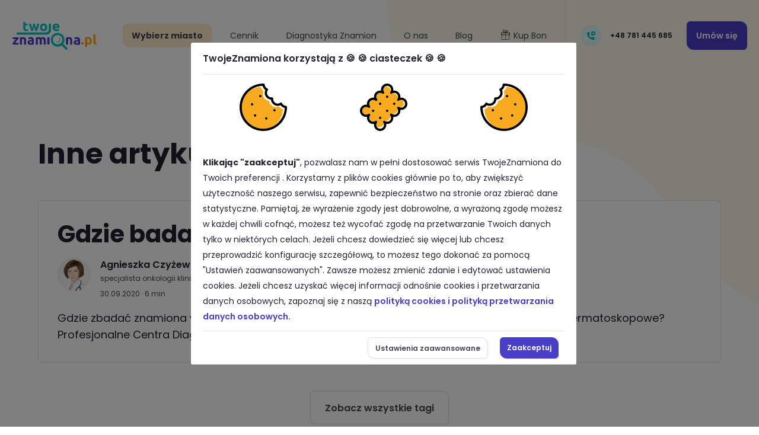

--- FILE ---
content_type: text/html
request_url: https://twojeznamiona.pl/tags/szczecin/
body_size: 44813
content:
<!DOCTYPE html><html lang="pl"><head><meta charSet="utf-8"/><meta http-equiv="x-ua-compatible" content="ie=edge"/><meta name="viewport" content="width=device-width, initial-scale=1, shrink-to-fit=no"/><style data-href="/styles.bbfe61f103b5794bb218.css" id="gatsby-global-css">body.campaign{padding-top:0}.campaign__hero{background-color:#050505}@media (max-width:896px){.hide_mobile{display:none!important}}@media (max-width:896px){.footer{border-top:1px solid #f0f1f4}}.footer .footer_container{max-width:1152px;margin:0 auto;display:grid;grid-template-columns:minmax(120px,auto) auto auto auto;padding:70px 20px;grid-gap:30px}@media (max-width:896px){.footer .footer_container{display:flex;flex-direction:column;padding:0;grid-gap:0}}.footer .footer_logo_secion{display:flex;flex-direction:column;align-items:center}@media (max-width:896px){.footer .footer_logo_secion{flex-direction:row;justify-content:space-between;padding:20px;border-bottom:1px solid #f0f1f4}}.footer .footer_logo_secion .footer_logo_wrapper{margin-bottom:40px}.footer .footer_logo_secion .footer_logo_wrapper img{display:block;width:120px}@media (max-width:896px){.footer .footer_logo_secion .footer_logo_wrapper{margin-bottom:0}}.footer .footer_logo_secion .footer_social_wrapper{display:flex}.footer .footer_logo_secion .footer_social_wrapper a:first-of-type{margin-right:16px}.footer .footer_logo_secion .footer_social_wrapper img{width:40px;height:40px;display:block}@media (max-width:896px){.footer .footer_logo_secion .footer_social_wrapper img{width:36px;height:36px}}.footer .footer_contact_secion>p:first-of-type{font-weight:600;font-size:14px;line-height:20px;margin-top:0}.footer .footer_contact_secion .footer_contact_phone_wrapper{margin-bottom:16px}@media (max-width:896px){.footer .footer_contact_secion .footer_contact_phone_wrapper{margin-bottom:0;height:65px;padding:0 20px;display:flex;align-items:center;border-bottom:1px solid #f0f1f4}}.footer .footer_contact_secion .footer_contact_phone_wrapper>p:first-of-type{font-weight:400;font-size:12px;line-height:30px}.footer .footer_contact_secion .footer_contact_phone_wrapper .footer_contact_phone_number{display:flex;font-weight:600;font-size:12px;line-height:18px;color:#212331}.footer .footer_contact_secion .footer_contact_phone_wrapper .footer_contact_phone_number span{pointer-events:none}.footer .footer_contact_secion .footer_contact_phone_wrapper .footer_contact_phone_number img{pointer-events:none;display:block;width:12px;margin-right:10px}@media (max-width:896px){.footer .footer_contact_secion .footer_contact_phone_wrapper .footer_contact_phone_number img{width:22px}}@media (max-width:896px){.footer .footer_contact_secion .footer_contact_phone_wrapper .footer_contact_phone_number{font-size:16px;line-height:24px}}@media (max-width:896px){.footer .footer_contact_secion .footer_contact_email_wrapper{margin-bottom:0;border-bottom:1px solid #f0f1f4;height:65px;padding:0 20px;display:flex;align-items:center}}.footer .footer_contact_secion .footer_contact_email_wrapper>p:first-of-type{font-weight:400;font-size:12px;line-height:30px}.footer .footer_contact_secion .footer_contact_email_wrapper .footer_contact_email_address{display:flex;font-weight:600;font-size:12px;line-height:18px;color:#212331}.footer .footer_contact_secion .footer_contact_email_wrapper .footer_contact_email_address img{display:block;width:12px;margin-right:10px}@media (max-width:896px){.footer .footer_contact_secion .footer_contact_email_wrapper .footer_contact_email_address img{width:22px}}@media (max-width:896px){.footer .footer_contact_secion .footer_contact_email_wrapper .footer_contact_email_address{font-size:16px;line-height:24px}}.footer .footer_contact_secion .footer_contact_reviews_wrapper{margin-top:40px}@media (max-width:896px){.footer .footer_contact_secion .footer_contact_reviews_wrapper{margin-top:0;border-bottom:1px solid #f0f1f4;justify-content:space-between;height:65px;padding:0 20px;display:flex;align-items:center}}.footer .footer_contact_secion .footer_contact_reviews_wrapper>p:first-of-type{font-weight:600;font-size:14px;line-height:20px;margin:0 0 16px}@media (max-width:896px){.footer .footer_contact_secion .footer_contact_reviews_wrapper>p:first-of-type{margin-bottom:0;font-size:16px;line-height:24px}}.footer .footer_contact_secion .footer_contact_reviews_wrapper a{color:#212331}.footer .footer_contact_secion .footer_contact_reviews_wrapper .footer_contact_reviews_container{display:flex;align-items:center}.footer .footer_contact_secion .footer_contact_reviews_wrapper .footer_contact_stars_wrapper img{margin-right:5px;width:80px}.footer .footer_contact_secion .footer_contact_reviews_wrapper .footer_contact_rating_wrapper{font-weight:400;font-size:12px;line-height:30px;margin-left:12px}.footer .footer_cities_secion .flip,.footer .footer_links_section .flip{-webkit-transform:rotate(180deg);transform:rotate(180deg)}.footer .footer_cities_secion .heading img,.footer .footer_links_section .heading img{display:none}@media (max-width:896px){.footer .footer_cities_secion .heading,.footer .footer_links_section .heading{padding:20px 0;display:flex;width:100%;justify-content:space-between}.footer .footer_cities_secion .heading img,.footer .footer_cities_secion .heading p,.footer .footer_links_section .heading img,.footer .footer_links_section .heading p{display:block}}.footer .footer_cities_secion .heading p,.footer .footer_links_section .heading p{font-weight:600;font-size:14px;line-height:20px;margin-top:0}@media (max-width:896px){.footer .footer_cities_secion .heading p,.footer .footer_links_section .heading p{margin:0;font-size:16px;line-height:24px}}@media (max-width:896px){.footer .footer_cities_secion,.footer .footer_links_section{flex-direction:column;padding:0 20px;display:flex;border-bottom:1px solid #f0f1f4}}.footer .footer_cities_secion .footer_links_wrapper,.footer .footer_links_section .footer_links_wrapper{display:grid;grid-template-columns:auto auto;grid-gap:10px}@media (max-width:896px){.footer .footer_cities_secion .footer_links_wrapper,.footer .footer_links_section .footer_links_wrapper{display:flex;grid-gap:0;flex-direction:column}}.footer .footer_cities_secion .footer_links_wrapper .footer_link,.footer .footer_links_section .footer_links_wrapper .footer_link{display:block;color:#454754;font-weight:400;font-size:12px;line-height:30px}.footer .footer_cities_secion .footer_links_wrapper .footer_link:nth-of-type(n+5),.footer .footer_links_section .footer_links_wrapper .footer_link:nth-of-type(n+5){grid-column-start:2}.footer .footer_cities_secion .footer_links_wrapper .footer_link:hover,.footer .footer_links_section .footer_links_wrapper .footer_link:hover{color:#493fc7}@media (max-width:896px){.footer .footer_cities_secion .footer_links_wrapper .footer_link,.footer .footer_links_section .footer_links_wrapper .footer_link{font-size:14px;line-height:24px;margin-bottom:5px;padding:10px 5px}}.footer .additional_footer_wrapper{display:flex;width:100%;max-width:1152px;justify-content:center;font-size:13px;align-items:center;margin:10px auto;text-align:center}.footer .additional_footer_wrapper .partner_logos{display:flex;justify-content:space-between;align-items:center;flex-wrap:wrap}.footer .additional_footer_wrapper .partner_logos img{width:100px;height:-webkit-fit-content;height:-moz-fit-content;height:fit-content;margin-right:10px}.footer .copy_wrapper{background:#f9f9fb;height:40px;display:flex;width:100%;justify-content:center;align-items:center;border-radius:8px 8px 0 0;font-size:10px;line-height:30px;color:#75798a}.navigation{position:fixed;width:100%;top:0;display:grid;grid-template-columns:20fr 56fr 24fr;height:120px;z-index:3}@media (max-width:1350px){.navigation{grid-template-columns:14fr 56fr 24fr}}@media (max-width:1152px){.navigation{grid-template-columns:35% 1fr 7%;height:auto;margin-top:5px}}@media (max-width:896px){.navigation{grid-template-columns:35% 1fr 10%;height:auto;margin-top:5px}}@media (max-width:512px){.navigation{grid-template-columns:35% 1fr 15%;height:auto;margin-top:5px}}.navigation,.navigation *{transition:all .1s}.navigation .logo{display:flex;align-items:center;padding-left:11%}@media (max-width:1152px){.navigation .logo{padding-left:20px}}@media (max-width:768px){.navigation .logo{padding-left:10px}}.navigation .logo a,.navigation .logo img{height:48px;width:142px}@media (max-width:1152px){.navigation .logo a,.navigation .logo img{height:34px;width:102px}}.navigation .navigation-items-mobile{display:none;cursor:pointer}@media (max-width:1152px){.navigation .navigation-items-mobile{display:flex;justify-content:center;align-items:center;align-content:center}}@media (min-width:512px){.navigation .navigation-items-mobile img{-webkit-transform:scale(1.5);transform:scale(1.5)}}.navigation .navigation-items{display:flex;align-items:center;justify-content:space-evenly}@media (max-width:1152px){.navigation .navigation-items{display:none}}@media (max-width:1152px){.navigation .navigation-items--opened{position:fixed;display:flex;padding-top:30px;padding-bottom:40px;top:48px;bottom:0;width:100%;background:#fff;flex-direction:column;justify-content:flex-start;overflow:scroll}.navigation .navigation-items--opened .navigation-item{box-shadow:none!important;width:100%}.navigation .navigation-items--opened .navigation-item.dropdown .submenu{box-shadow:none!important;position:relative!important;padding:10px 0 0!important;max-width:75%!important;margin:0 auto!important}.navigation .navigation-items--opened .navigation-item.dropdown .submenu .navigation-item{font-size:16px;padding-left:10px}.navigation .navigation-items--opened .navigation-item.dropdown--opened .submenu{display:flex!important}.navigation .navigation-items--opened .navigation-item .heading{display:flex;flex-direction:row;width:75%;margin:0 auto;justify-content:space-between;font-weight:600;font-size:20px;line-height:32px}.navigation .navigation-items--opened .navigation-item .heading img.flip{-webkit-transform:rotate(180deg);transform:rotate(180deg)}}.navigation .navigation-item{color:#454754;cursor:pointer;font-style:normal;font-weight:400;font-size:14px;line-height:20px;padding:10px 15px;white-space:nowrap}.navigation .navigation-item.mobile-only{display:none!important}@media (max-width:1152px){.navigation .navigation-item.mobile-only{display:block!important}}.navigation .navigation-item.mobile-only.gift-card{display:none!important}@media (max-width:1152px){.navigation .navigation-item.mobile-only.gift-card{display:flex!important}}.navigation .navigation-item.desktop-only{display:block!important}@media (max-width:1152px){.navigation .navigation-item.desktop-only{display:none!important}}.navigation .navigation-item.desktop-only.gift-card{display:flex!important}@media (max-width:1152px){.navigation .navigation-item.desktop-only.gift-card{display:none!important}}.navigation .navigation-item.choose-city{border-radius:6px 12px;background-color:rgba(250,170,30,.231373)}.navigation .navigation-item.choose-city .heading span{font-weight:700}.navigation .navigation-item.choose-city:hover{background-color:transparent}@media (max-width:1152px){.navigation .navigation-item.choose-city{border-radius:0;background-color:#fff}}.navigation .navigation-item.gift-card{display:flex;align-items:flex-start;border-radius:6px 12px}.navigation .navigation-item.gift-card.active{color:#454754}.navigation .navigation-item.gift-card *{pointer-events:none}.navigation .navigation-item.gift-card .giftCardIcon{width:17px;margin-right:5px}@media (max-width:1152px){.navigation .navigation-item.gift-card{border-radius:0;flex-direction:row-reverse}.navigation .navigation-item.gift-card .giftCardIcon{width:30px;margin-left:-30px}}.navigation .navigation-item.active,.navigation .navigation-item:hover{color:#493fc7}.navigation .navigation-item.dropdown{position:relative}.navigation .navigation-item.dropdown:hover{color:#454754;background:#fff;box-shadow:5px 8px 11px rgba(0,0,0,.1)}.navigation .navigation-item.dropdown .submenu{position:absolute;display:none;background:#fff;flex-direction:column;box-shadow:5px 8px 11px rgba(0,0,0,.1);white-space:nowrap;padding:10px 10px 10px 15px;left:0;z-index:100}@media (min-width:1152px){.navigation .navigation-item.dropdown .submenu{min-width:100%}}.navigation .navigation-item.dropdown .submenu .navigation-item{line-height:40px;padding:0}@media (min-width:1152px){.navigation .navigation-item.dropdown:hover .submenu{display:flex}}@media (min-width:1152px){.navigation .heading img{display:none}}.navigation .navigation-contact{display:flex;justify-content:center;align-items:center;position:relative}@media (max-width:1152px){.navigation .navigation-contact{justify-content:flex-end}}.navigation .navigation-contact:before{content:"";position:absolute;left:0;top:0;height:88px;width:1px;background:rgba(0,0,0,.08)}@media (max-width:1152px){.navigation .navigation-contact:before{display:none}}.navigation .navigation-contact .phone-wrapper{display:flex;align-items:center;margin-right:24px;color:#212331}@media (max-width:1152px){.navigation .navigation-contact .phone-wrapper{display:none}}.navigation .navigation-contact .phone-number{pointer-events:none;margin-left:12px;font-size:14px;font-weight:600;line-height:20px;white-space:nowrap}@media (max-width:1350px){.navigation .navigation-contact .phone-number{font-size:12px;margin-left:8px}}.navigation .navigation-contact .normal-icon{pointer-events:none}@media (max-width:1350px){.navigation .navigation-contact .normal-icon{-webkit-transform:scale(.75);transform:scale(.75)}}.navigation .navigation-contact .small-button{margin:6px 0;display:none}@media (max-width:1152px){.navigation .navigation-contact .small-button{display:block}}.navigation .navigation-contact .normal-button{display:block}@media (max-width:1152px){.navigation .navigation-contact .normal-button{display:none}}.mobile-only{display:none!important}@media (max-width:1152px){.mobile-only{display:block!important;width:100%}.mobile-only .navigation-item.dropdown .submenu{width:100%!important;max-width:100%!important;left:0!important;margin:0!important}}.desktop-only{display:block!important}@media (max-width:1152px){.desktop-only{display:none!important}}.call_button{background:#e2f8f9;border:none;outline:none;width:48px;height:48px;border-radius:58px;padding:14px;display:inline-flex;-webkit-appearance:auto;appearance:auto;-webkit-writing-mode:horizontal-tb!important;text-rendering:auto;color:-internal-light-dark(#000,#fff);letter-spacing:normal;word-spacing:normal;text-transform:none;text-indent:0;text-shadow:none;text-align:center;align-items:flex-start;box-sizing:border-box;cursor:default}.call_button img{width:20px;height:20px}.call_button-S{border:none;outline:none;width:36px;height:36px;border-radius:58px;padding:10px}.call_button-S img{width:16px;height:16px}.call_button-dark{background:#06c3c6}.button{font-family:Poppins,Verdana,sans-serif;box-shadow:0 1px 4px rgba(33,35,44,.06);border-radius:6px 12px;border:none;outline:none;cursor:pointer;white-space:nowrap;padding:0;width:auto}.button,.button *{font-size:16px;font-weight:600;line-height:24px}.button.btn-appt-now,.button.btn-mydr-pp{padding:9px 12px}.button>:first-child{width:100%}.button-primary{background:#493fc7}.button-primary,.button-primary *{color:#fff!important}.button-primary:hover{background:#322999}.button-secondary{background:#fff;border:1px solid #e0e2eb;box-sizing:border-box}.button-secondary,.button-secondary *{color:#454754!important}.button-secondary:hover{border:1px solid #a9acbc}.button-secondary:hover,.button-secondary:hover *{color:#322999!important}.button-L{height:56px}.button-L>:first-child{padding:16px 24px;display:inline-block}.button-L,.button-L *{font-size:16px;line-height:24px}@media (max-width:768px){.button-L{height:48px}.button-L>:first-child{padding:14px 16px;display:inline-block}.button-L,.button-L *{font-size:14px;line-height:20px}}.button-M{height:48px}.button-M>:first-child{padding:14px 16px;display:inline-block}.button-M,.button-M *{font-size:14px;line-height:20px}.button-S{height:36px}.button-S>:first-child{padding:9px 12px;display:inline-block}.button-S,.button-S *{font-size:12px;line-height:18px}.hero{padding:88px 0}@media (max-width:1152px){.hero{padding:50px 0}}.hero .hero-inner{max-width:1152px;margin:0 auto;display:grid;grid-template-columns:50fr 45fr;grid-gap:20px;min-height:400px}@media (max-width:1152px){.hero .hero-inner{margin:0 20px}}@media (max-width:768px){.hero .hero-inner{display:flex;grid-gap:0;flex-direction:column}}.hero .hero-inner .one-liner-wrapper{display:flex;flex-direction:column}@media (max-width:768px){.hero .hero-inner .one-liner-wrapper{text-align:center}}.hero .hero-inner .one-liner-wrapper h1{margin-bottom:16px}@media (max-width:1152px){.hero .hero-inner .one-liner-wrapper h1{margin-bottom:8px}}@media (max-width:768px){.hero .hero-inner .one-liner-wrapper h1{margin-top:16px}}.hero .hero-inner .one-liner-wrapper .one-liner-text{color:#454754;margin-bottom:16px}.hero .hero-inner .one-liner-wrapper .one-liner-text:nth-of-type(2){font-size:16px;line-height:24px}@media (max-width:1152px){.hero .hero-inner .one-liner-wrapper .one-liner-text{margin-bottom:10px}}@media (max-width:768px){.hero .hero-inner .one-liner-wrapper .one-liner-text{display:none}}.hero .hero-inner .one-liner-wrapper .one-liner-text-mobile{display:none;color:#454754}@media (max-width:768px){.hero .hero-inner .one-liner-wrapper .one-liner-text-mobile{display:block;margin-bottom:16px}.hero .hero-inner .one-liner-wrapper .one-liner-text-mobile:first-of-type{margin-bottom:0}}.hero .hero-inner .one-liner-wrapper .buttons .button{margin-right:16px}@media (max-width:768px){.hero .hero-inner .one-liner-wrapper .buttons .button{width:45%;margin-left:8px;margin-right:8px}}@media (max-width:512px){.hero .hero-inner .one-liner-wrapper .buttons .button{width:80%}}@media (max-width:768px){.hero .hero-inner .one-liner-wrapper .buttons .button-secondary{margin-top:12px}}@media (max-width:768px){.hero .hero-inner .image-wrapper{order:-1;text-align:center;width:100%;height:0;padding-top:76%;position:relative}}.hero .hero-inner .image-wrapper img{max-width:100%;max-height:100%}@media (max-width:768px){.hero .hero-inner .image-wrapper img{position:absolute;top:0;left:0}}body{font-family:Poppins,Verdana,sans-serif;font-weight:400;font-size:20px;line-height:32px;color:#212331}@media (max-width:896px){body{font-size:18px;line-height:28px}}@media (max-width:768px){body{font-size:14px;line-height:20px}}.smallbody{font-size:14px;line-height:20px}.label{font-size:12px;line-height:18px}h1{font-weight:700;font-size:48px;line-height:60px;margin:0}@media (max-width:896px){h1{font-size:38px;line-height:48px}}@media (max-width:768px){h1{font-size:28px;line-height:36px}}h2{font-weight:700;font-size:40px;line-height:48px;margin:0}@media (max-width:896px){h2{font-size:38px;line-height:48px}}@media (max-width:768px){h2{font-size:26px;line-height:36px}}@media (max-width:768px){h2.wideoderm{font-size:22px}}h3{font-weight:700;font-size:22px;line-height:36px;margin:0}@media (max-width:768px){h3.wideoderm{font-size:20px}}h4{font-size:20px;line-height:32px}h4,h5{font-weight:600;margin:0}h5{font-size:16px;line-height:24px}h6{font-size:14px;line-height:20px;margin:0}.caption,h6{font-weight:600}.caption{font-size:12px;line-height:18px}a{color:#493fc7;text-decoration:none;font-weight:600}body{margin:0;background:url([data-uri]);background-position-x:right;background-repeat:no-repeat;background-size:90%;padding:120px 0 0}body.purple{background-image:url([data-uri])}body.blue{background-image:url([data-uri])}body[navigation-state=opened]{background:#fff!important;overflow:hidden!important}body[navigation-state=opened] .navigation-contact{visibility:hidden!important}body[bg-option=about]{background:url([data-uri]);background-size:100%;background-repeat:no-repeat}@media (min-width:2000px){body[bg-option=about]{background-size:auto 100%;background-repeat:no-repeat;background-position-y:-1805px;background-position-x:-1500px}}@media (max-width:1152px){body[bg-option=about]{background-size:auto;background-position-y:-150px;background-position-x:right}}@media (max-width:768px){body[bg-option=about]{background-size:auto;background-repeat:no-repeat;background-position-y:-200px;background-position-x:40%}}@media (max-width:512px){body{background-size:170%;background-position-x:80%}}@media (max-width:768px){body{background-size:125%}}@media (max-width:1152px){body{padding-top:55px}}body,body *{box-sizing:border-box}@-webkit-keyframes slidein{0%{-webkit-transform:scale(1);transform:scale(1);box-shadow:0 0 0 0 rgba(133,134,134,.3)}70%{-webkit-transform:scale(1.05) translateY(-2px);transform:scale(1.05) translateY(-2px);box-shadow:0 0 25px 15px hsla(0,0%,76.9%,0);@media (max-width:768px){-webkit-transform:none;transform:none;-webkit-transform:scale(1) translateX(-5px);transform:scale(1) translateX(-5px)}}to{-webkit-transform:scale(1) translateY(200px);transform:scale(1) translateY(200px);box-shadow:0 0 0 0 hsla(0,0%,90.6%,.3);display:none;@media (max-width:768px){-webkit-transform:none;transform:none;-webkit-transform:scale(.95) translateX(600px);transform:scale(.95) translateX(600px)}}}@keyframes slidein{0%{-webkit-transform:scale(1);transform:scale(1);box-shadow:0 0 0 0 rgba(133,134,134,.3)}70%{-webkit-transform:scale(1.05) translateY(-2px);transform:scale(1.05) translateY(-2px);box-shadow:0 0 25px 15px hsla(0,0%,76.9%,0);@media (max-width:768px){-webkit-transform:none;transform:none;-webkit-transform:scale(1) translateX(-5px);transform:scale(1) translateX(-5px)}}to{-webkit-transform:scale(1) translateY(200px);transform:scale(1) translateY(200px);box-shadow:0 0 0 0 hsla(0,0%,90.6%,.3);display:none;@media (max-width:768px){-webkit-transform:none;transform:none;-webkit-transform:scale(.95) translateX(600px);transform:scale(.95) translateX(600px)}}}@-webkit-keyframes slideinMobile{0%{-webkit-transform:scale(1);transform:scale(1);box-shadow:0 0 0 0 rgba(133,134,134,.3)}70%{-webkit-transform:translateX(-2px) scale(1.02);transform:translateX(-2px) scale(1.02);box-shadow:0 0 25px 15px hsla(0,0%,76.9%,0)}to{-webkit-transform:scale(1) translateX(-600px);transform:scale(1) translateX(-600px);box-shadow:0 0 0 0 hsla(0,0%,90.6%,.3);display:none}}@keyframes slideinMobile{0%{-webkit-transform:scale(1);transform:scale(1);box-shadow:0 0 0 0 rgba(133,134,134,.3)}70%{-webkit-transform:translateX(-2px) scale(1.02);transform:translateX(-2px) scale(1.02);box-shadow:0 0 25px 15px hsla(0,0%,76.9%,0)}to{-webkit-transform:scale(1) translateX(-600px);transform:scale(1) translateX(-600px);box-shadow:0 0 0 0 hsla(0,0%,90.6%,.3);display:none}}.cookies_info_wrapper{-webkit-animation-fill-mode:both;animation-fill-mode:both}.cookies_info_wrapper .cookie_backdrop{background:rgba(0,0,0,.5);z-index:2147483646;width:100%;height:100%;overflow:hidden;position:fixed;top:0;bottom:0;left:0}@media (max-width:768px){.cookies_info_wrapper .cookie_backdrop{bottom:64px;top:unset}}.cookies_info_wrapper .cookie_modal_wrapper{z-index:2147483646;top:10%;position:fixed;right:0;background-color:#fff;width:60%;max-width:650px;border-radius:2.5px;left:1em;margin:0 auto;font-size:14px;max-height:80vh;overflow-x:hidden;overflow-y:auto}@media (max-width:768px){.cookies_info_wrapper .cookie_modal_wrapper{border-bottom-left-radius:0;border-bottom-right-radius:0;bottom:10%;height:auto;max-height:calc(var(--vh, 1vh)*100 - 30px);left:0;right:0;overflow:hidden;position:fixed;top:unset;-webkit-transform:none;transform:none;max-width:100%;width:100%}}.cookies_info_wrapper .cookie_modal_wrapper_container{position:relative;width:100%;max-width:100%;line-height:22px;margin:0 auto;padding:0 20px;box-sizing:border-box}.cookies_info_wrapper .cookie_modal_header{border-bottom:1px solid #e9e9e9;font-weight:600;font-size:16px;line-height:23px;padding:15px 0;width:100%}.cookies_info_wrapper .cookie_modal_footer{background:#fff;border-top:1px solid #e9e9e9;padding:10px;display:flex;justify-content:flex-end}.cookies_info_wrapper .cookie_modal_footer .button:last-child{margin-left:20px}@media (max-width:768px){.cookies_info_wrapper .cookie_modal_footer{padding:15px 10px 20px}}@media (max-width:512px){.cookies_info_wrapper .cookie_modal_footer{justify-content:space-between}}.cookies_info_wrapper .cookie_modal_content_wrapper{padding:15px 0;line-height:26px;overflow-y:scroll;max-height:60vh;scrollbar-width:none}@media (max-width:768px){.cookies_info_wrapper .cookie_modal_content_wrapper{line-height:22px;max-height:calc(var(--vh, 1vh)*55)}}@media (max-width:768px){.cookies_info_wrapper .cookie_modal_content_wrapper .cookie_modal_content_fordesktop{display:none}}.cookies_info_wrapper .cookie_modal_content_wrapper .cookie_svg_wrapper{display:flex;justify-content:space-around;padding:0 0 40px}.cookies_info_wrapper .cookie_modal_content_wrapper .cookie_svg_wrapper img{max-width:80px}@media (max-width:768px){.cookies_info_wrapper .cookie_modal_content_wrapper .cookie_svg_wrapper{display:none}}.cookies_info_wrapper .cookie_modal_content_wrapper p{margin-top:0}.cookies_info_wrapper .cookie_modal_content_wrapper .cookie_type_wrapper{border-top:1px dotted #d3d3d3}.cookies_info_wrapper .cookie_modal_content_wrapper .cookie_type_wrapper .cookie_type_header{display:flex;align-items:center;justify-content:space-between;margin:7px 0}.cookies_info_wrapper .cookie_modal_content_wrapper .cookie_type_wrapper .cookie_type_name{font-weight:700;margin:5px 0}.cookies_info_wrapper .cookie_modal_content_wrapper .cookie_type_wrapper .cookie_type_state{margin:0}.cookies_info_wrapper.animate{-webkit-animation:slidein .5s ease 0s forwards;animation:slidein .5s ease 0s forwards}@media (max-width:768px){.cookies_info_wrapper.animate{-webkit-animation:slideinMobile .5s ease 0s forwards;animation:slideinMobile .5s ease 0s forwards}}.cookies_info_wrapper .cookie_partial_agree_wrapper{text-align:center;padding-top:15px;margin:0;border-top:1px dotted #d3d3d3}.cookies_info_wrapper .cookie_partial_agree_wrapper .cookie_partial_agree{color:#493fc7;cursor:pointer}.cookies_info_wrapper .switch{position:relative;display:inline-block;width:50px;height:28px}.cookies_info_wrapper .switch input{opacity:0;width:0;height:0}.cookies_info_wrapper .slider{position:absolute;cursor:pointer;top:0;left:0;right:0;bottom:0;background-color:#ccc;transition:.4s}.cookies_info_wrapper .slider:before{position:absolute;content:"";height:20px;width:20px;left:4px;bottom:4px;background-color:#fff;transition:.4s}.cookies_info_wrapper input:checked+.slider{background-color:#493fc7}.cookies_info_wrapper input:focus+.slider{box-shadow:0 0 1px #493fc7}.cookies_info_wrapper input:checked+.slider:before{-webkit-transform:translateX(20px);transform:translateX(20px)}.cookies_info_wrapper .slider.round{border-radius:34px}.cookies_info_wrapper .slider.round:before{border-radius:50%}@media (max-width:768px){body[type=article] .cookies_info_wrapper,body[type=blog] .cookies_info_wrapper,body[type=cennik] .cookies_info_wrapper,body[type=tags] .cookies_info_wrapper{bottom:0}}.article-table-wrapper{overflow-x:scroll}.article-table-wrapper table{table-layout:fixed;width:100%;border:1px solid #e0e2eb;background-color:#f9f9fb;border-collapse:separate;border-spacing:0;font-size:14px;line-height:20px;border-radius:8px;margin:48px 0}.article-table-wrapper table th{padding:16px 8px;background-color:#f0f1f4;border-left:1px solid #e0e2eb;font-size:13px;height:30px;font-weight:700;text-align:center}.article-table-wrapper table th:first-child{border-left:none;border-radius:8px 0 0 0}.article-table-wrapper table th:last-child{border-radius:0 8px 0 0}.article-table-wrapper table td{border-left:1px solid #e0e2eb;border-top:1px solid #e0e2eb;padding:16px 8px;text-align:center}.article-table-wrapper table td:first-child{border-left:none}.more-link{color:#454754;text-decoration:none!important;font-weight:700;background:#fff;display:inline-block;width:100%}.more-link .more-wrapper{box-shadow:0 2px 12px rgba(33,35,44,.06);border-radius:8px 16px;padding:32px;display:flex;justify-content:space-between;align-items:center}@media (max-width:768px){.more-link .more-wrapper{padding:16px 12px}}.more-link .more-wrapper--lead-umow{background-color:#eeedfd}.more-link .more-wrapper .more-container{display:flex;align-items:center;width:100%}.more-link .more-wrapper .more-container img{margin-right:24px;height:80px;width:80px;display:block}@media (max-width:512px){.more-link .more-wrapper .more-container img{display:none}}.more-link .more-wrapper .more-container .more-content{font-size:16px;line-height:24px;color:#212331;font-weight:700;width:100%}.more-link .more-wrapper .more-container .more-content .label{font-weight:400;margin-bottom:12px}.more-link .more-wrapper .more-container .more-content div{max-width:95%;word-break:break-word}.article_container .article_content_wrapper{padding-top:50px;font-size:18px;line-height:36px;max-width:720px}@media (max-width:1152px){.article_container .article_content_wrapper{padding-left:20px;padding-right:20px;max-width:100%}}@media (max-width:768px){.article_container .article_content_wrapper{font-size:16px;line-height:32px;padding-top:10px}}.article_container .article_content_wrapper .youtube-gif,.article_container .article_content_wrapper .youtube-player{width:100%;height:405px;margin:48px 0}@media (max-width:896px){.article_container .article_content_wrapper .youtube-gif,.article_container .article_content_wrapper .youtube-player{height:310px}}@media (max-width:768px){.article_container .article_content_wrapper .youtube-gif,.article_container .article_content_wrapper .youtube-player{height:390px}}@media (max-width:512px){.article_container .article_content_wrapper .youtube-gif,.article_container .article_content_wrapper .youtube-player{height:200px}}.article_container .article_content_wrapper h1{margin-bottom:48px;margin-top:24px}.article_container .article_content_wrapper .article_content{word-break:break-word}.article_container .article_content_wrapper .article_content h2,.article_container .article_content_wrapper .article_content h3,.article_container .article_content_wrapper .article_content h4,.article_container .article_content_wrapper .article_content h5{margin-top:48px;margin-bottom:16px}.article_container .article_content_wrapper .article_content code{font-style:italic;font-weight:400;font-size:20px;line-height:36px;font-family:Poppins,Verdana,sans-serif;padding-left:24px;display:block;border-left:2px solid #faaa1e;margin:48px 0}@media (max-width:768px){.article_container .article_content_wrapper .article_content code{font-size:16px;line-height:32px}}.article_container .article_content_wrapper .article_content a{color:#06c3c6;text-decoration:underline;font-weight:400;word-break:normal}.article_container .article_content_wrapper .article_content a:hover{text-decoration:none}.article_container .article_content_wrapper .article_content hr{border:none;margin:48px 0 0}.article_container .article_content_wrapper .article_content ul{padding-left:36px;margin-top:16px}@media (max-width:768px){.article_container .article_content_wrapper .article_content ul{padding-left:24px}}.article_container .article_content_wrapper .article_content ul li{margin-bottom:12px}.article_container .article_content_wrapper .article_content>p{color:#454754;position:relative}.article_container .article_content_wrapper .article_content>p>.image_caption{display:inline-block;font-weight:400;font-size:12px;line-height:18px;width:100%;text-align:center;margin-bottom:18px;position:absolute;bottom:-55px}.article_container .article_content_wrapper .article_content>p>img{width:100%;display:block;border-radius:8px 88px;margin:48px 0}@media (max-width:768px){.article_container .article_content_wrapper .article_content>p>img{border-radius:8px}}.article_container .article_content_wrapper .article_content span.gatsby-resp-image-wrapper{max-width:100%!important;border-radius:8px 88px;margin-bottom:48px;margin-top:48px}@media (max-width:768px){.article_container .article_content_wrapper .article_content span.gatsby-resp-image-wrapper{border-radius:8px}}.article_container .article_content_wrapper .article_content span.gatsby-resp-image-wrapper span{border-radius:8px 88px}@media (max-width:768px){.article_container .article_content_wrapper .article_content span.gatsby-resp-image-wrapper span{border-radius:8px}}.article_container .article_content_wrapper .article_content span.gatsby-resp-image-wrapper .image_caption{display:inline-block;position:absolute;bottom:-35px;font-weight:400;font-size:12px;line-height:18px;width:100%;text-align:center}.article_container .article_content_wrapper .article_content span.gatsby-resp-image-wrapper img{border-radius:8px 88px}.article_container .article_content_wrapper .article_content span.gatsby-resp-image-wrapper img[alt=no-border]{border-radius:0!important}@media (max-width:768px){.article_container .article_content_wrapper .article_content span.gatsby-resp-image-wrapper img{border-radius:8px}}.article-sources{margin-top:48px}.article-sources h4{margin-bottom:24px}.article-sources ol{list-style:none;counter-reset:li;padding:0;margin:0}.article-sources li{word-break:break-all;margin-bottom:12px;counter-increment:li;font-size:18px;line-height:36px}@media (max-width:768px){.article-sources li{font-size:14px;line-height:24px}}.article-sources li a{color:#454754;font-weight:400}.article-sources li a:hover{color:#322999}.article-sources li:before{word-break:keep-all;color:#454754;content:"[" counter(li) "]";display:inline-block;width:1em;margin-right:12px}.article-tags{display:flex;margin-top:48px;margin-bottom:48px;flex-wrap:wrap}.article-tags .tag_item{background-color:#f0f1f4;border-radius:6px 12px;padding:8px 16px;font-size:16px;line-height:24px;color:#454754;margin-right:16px;margin-bottom:12px}.article-tags .tag_item:hover{background-color:#e0e2eb;color:#493fc7}.article_author_header{color:#454754;margin-bottom:48px}.article_author_header p{margin:0}.article_author_header .author{display:flex}.article_author_header .author img{width:56px;height:56px;margin-right:16px}.article_author_header .author .author_name{color:#212331;font-size:16px;line-height:24px;margin-bottom:2px;font-weight:600}.article_author_header .author .title{margin-bottom:8px}.article_author_header .author .reading_time,.article_author_header .author .title{font-size:12px;line-height:18px;font-weight:400}.blog-roll-wrapper{max-width:1152px;margin:110px auto 0}@media (max-width:1152px){.blog-roll-wrapper{padding:0 20px}}@media (max-width:512px){.blog-roll-wrapper{padding:0 10px}}.blog-roll-wrapper h1{margin-bottom:48px}.blog-roll-wrapper .blog-roll .blog-roll-item{display:block;background:#fff;margin-bottom:32px;padding:32px;border:1px solid #e0e2eb;border-radius:8px;color:#212331}@media (max-width:768px){.blog-roll-wrapper .blog-roll .blog-roll-item:nth-of-type(2n){background:#eeedfd}}@media (min-width:768px){.blog-roll-wrapper .blog-roll .blog-roll-item:hover{background:#eeedfd}.blog-roll-wrapper .blog-roll .blog-roll-item:hover h2{color:#493fc7}}@media (max-width:512px){.blog-roll-wrapper .blog-roll .blog-roll-item{padding:20px}}.blog-roll-wrapper .blog-roll .blog-roll-item .article_author_header{margin-bottom:18px}.blog-roll-wrapper .blog-roll .blog-roll-item h2{margin-bottom:16px}.blog-roll-wrapper .blog-roll .blog-roll-item h2 a{display:block;color:#212331}.blog-roll-wrapper .blog-roll .blog-roll-item h2 a:hover{color:#493fc7}.blog-roll-wrapper .blog-roll .blog-roll-item .description{font-weight:400;font-size:18px;line-height:28px}@media (max-width:768px){.blog-roll-wrapper .blog-roll .blog-roll-item .description{font-size:14px;line-height:20px}}.tags-page{max-width:1152px;margin:110px auto 0}@media (max-width:1152px){.tags-page{padding:0 20px}}.tags-page .tag-name{color:#322999;text-decoration:underline}.tags-page .article-tags{display:flex;margin-top:48px;margin-bottom:48px;flex-wrap:wrap}.tags-page .article-tags .tag_item{background-color:#f0f1f4;border-radius:6px 12px;padding:8px 16px;font-size:16px;line-height:24px;color:#454754;margin-right:16px;margin-bottom:12px}.tags-page .article-tags .tag_item:hover{background-color:#e0e2eb;color:#493fc7}.tags-page .article-tags-preview-wrapper{display:flex;flex-direction:column;margin-top:48px;margin-bottom:16px}.tags-page .article-tags-preview-wrapper .tag-item-preview{display:block;background:#fff;margin-bottom:32px;padding:32px;border:1px solid #e0e2eb;border-radius:8px;color:#212331}@media (min-width:768px){.tags-page .article-tags-preview-wrapper .tag-item-preview:hover{background:#eeedfd}.tags-page .article-tags-preview-wrapper .tag-item-preview:hover h2{color:#493fc7}}@media (max-width:768px){.tags-page .article-tags-preview-wrapper .tag-item-preview:nth-of-type(2n){background:#eeedfd}}.tags-page .article-tags-preview-wrapper .tag-item-preview h2{margin-bottom:16px}.tags-page .article-tags-preview-wrapper .tag-item-preview .article_author_header{margin-bottom:18px}.tags-page .article-tags-preview-wrapper .tag-item-preview div{font-weight:400;font-size:18px;line-height:28px}@media (max-width:768px){.tags-page .article-tags-preview-wrapper .tag-item-preview div{font-size:14px;line-height:20px}}.tags-page .show_all{width:100%;display:flex;justify-content:center;margin-bottom:32px}.campaign-header{position:fixed;top:0;left:0;z-index:3;display:grid;grid-template-columns:auto 1fr auto;justify-items:flex-end;align-items:center;width:100%;padding:20px 64px;background-color:#050505}.campaign-header--about{background-color:#080d10}@media screen and (max-width:896px){.campaign-header{padding:20px 48px;padding:20px 24px}}@media screen and (max-height:412px){.campaign-header{padding:12px 24px}}.campaign-header__navigation{display:flex}.campaign-header__logo{display:flex;align-items:center}.campaign-header__navigation-item{cursor:pointer;padding:14px 16px;line-height:0}.campaign-header__navigation-item:last-child{padding-right:0}.campaign-header__anchor-link{color:#fff;font-style:normal;font-weight:400;font-size:14px;line-height:20px;white-space:nowrap}.campaign-header__join-btn{border-radius:4px 8px}.campaign-header,.campaign-header *{transition:all .1s}.campaign-header .navigation-items-mobile{display:none;cursor:pointer}@media (max-width:896px){.campaign-header .navigation-items-mobile{display:flex;justify-content:center;align-items:center;align-content:center}}@media (min-width:512px){.campaign-header .navigation-items-mobile img{-webkit-transform:scale(1.5);transform:scale(1.5)}}.campaign-header__navigation-items{display:flex;align-items:center;justify-content:space-evenly;margin:0;padding:0;list-style:none}@media (max-width:896px){.campaign-header__navigation-items{display:none}}@media (max-width:896px){.campaign-header__navigation-items--opened{position:fixed;display:flex;padding-top:16px;padding-bottom:40px;top:54px;left:0;width:100%;background:#fff;flex-direction:column;justify-content:flex-start;overflow:auto;background-color:#050505}.campaign-header__navigation-items--opened .navigation-item{box-shadow:none!important;width:100%}.campaign-header__navigation-items--opened .navigation-item.dropdown .submenu{box-shadow:none!important;position:relative!important;padding:10px 0 0!important;max-width:75%!important;margin:0 auto!important}.campaign-header__navigation-items--opened .navigation-item.dropdown .submenu .navigation-item{font-size:16px;padding-left:10px}.campaign-header__navigation-items--opened .navigation-item.dropdown--opened .submenu{display:flex!important}.campaign-header__navigation-items--opened .navigation-item .heading{display:flex;flex-direction:row;width:75%;margin:0 auto;justify-content:space-between;font-weight:600;font-size:20px;line-height:32px}.campaign-header__navigation-items--opened .navigation-item .heading img.flip{-webkit-transform:rotate(180deg);transform:rotate(180deg)}}.campaign-header .navigation-item{color:#454754;cursor:pointer;font-style:normal;font-weight:400;font-size:14px;line-height:20px;padding:10px 15px;white-space:nowrap}.campaign-header .navigation-item.gift-card{display:flex;align-items:flex-start;border-radius:6px 12px;border:1px solid #faaa1e;background-color:rgba(250,170,30,.231373)}.campaign-header .navigation-item.gift-card:hover{background-color:rgba(250,170,30,.607843);color:#212331}.campaign-header .navigation-item.gift-card.active{color:#454754}.campaign-header .navigation-item.gift-card *{pointer-events:none}.campaign-header .navigation-item.gift-card .giftCardIcon{width:17px;margin-right:5px}@media (max-width:1152px){.campaign-header .navigation-item.gift-card{border-radius:0;flex-direction:row-reverse}.campaign-header .navigation-item.gift-card .giftCardIcon{width:30px;margin-left:-30px}}.campaign-header .navigation-item.active,.campaign-header .navigation-item:hover{color:#493fc7}.campaign-header .navigation-item.dropdown{position:relative}.campaign-header .navigation-item.dropdown:hover{color:#454754;background:#fff;box-shadow:5px 8px 11px rgba(0,0,0,.1)}.campaign-header .navigation-item.dropdown .submenu{position:absolute;display:none;background:#fff;flex-direction:column;box-shadow:5px 8px 11px rgba(0,0,0,.1);white-space:nowrap;padding:10px 10px 10px 15px;left:0;z-index:100}@media (min-width:1152px){.campaign-header .navigation-item.dropdown .submenu{min-width:100%}}.campaign-header .navigation-item.dropdown .submenu .navigation-item{line-height:40px;padding:0}@media (min-width:1152px){.campaign-header .navigation-item.dropdown:hover .submenu{display:flex}}@media (min-width:1152px){.campaign-header .heading img{display:none}}.campaign-header .navigation-contact{display:flex;justify-content:center;align-items:center;position:relative;margin-left:16px}@media screen and (max-width:896px){.campaign-header .navigation-contact{margin-left:0;margin-top:14px}}.campaign-header .navigation-contact .normal-icon{pointer-events:none}@media (max-width:1350px){.campaign-header .navigation-contact .normal-icon{-webkit-transform:scale(.75);transform:scale(.75)}}.campaign-header .navigation-contact .small-button{margin:6px 0;display:none}@media (max-width:1152px){.campaign-header .navigation-contact .small-button{display:block}}.campaign-header .navigation-contact .normal-button{display:block}@media (max-width:1152px){.campaign-header .navigation-contact .normal-button{display:none}}.sticky .navigation{position:fixed;width:100%;top:0;left:0;background:#fff;height:80px;box-shadow:0 8px 24px rgba(0,0,0,.06);border-radius:0 0 8px 8px;margin-top:0}@media (max-width:1152px){.sticky .navigation{height:auto}}.sticky .navigation .navigation-contact:before{content:"";height:64px}.campaign-footer__wrapper{row-gap:32px;padding:64px 0}.campaign-footer__section,.campaign-footer__wrapper{display:flex;flex-direction:column;align-items:center}.campaign-footer__section{row-gap:16px;text-align:center}.campaign-footer__title{letter-spacing:-.56px}.campaign-footer__description{font-size:14px;font-style:normal;font-weight:400;line-height:20px}.campaign-footer__divider{width:1px;height:38px;background-color:#212331}@media screen and (max-width:1280px){.campaign-footer__divider{display:none}}.campaign-footer__logos{display:flex;flex-wrap:wrap;justify-content:center;align-items:center;-webkit-column-gap:48px;column-gap:48px;row-gap:22px}.section-wrapper{padding:0 80px}@media screen and (max-width:1480px){.section-wrapper{padding:0 64px}}@media screen and (max-width:1280px){.section-wrapper{padding:0 48px}}@media screen and (max-width:896px){.section-wrapper{padding:0 32px}}@media screen and (max-width:768px){.section-wrapper{padding:0 24px}}.campaign-layout__main h2{letter-spacing:-.8px}.campaign-layout__main p{margin:0}@media (max-width:768px){.campaign-hero-actions .button{width:50%;margin:0 8px}}@media (max-width:512px){.campaign-hero-actions .button{width:80%}}.campaign-hero-actions__learn-more{background-color:transparent;border-color:#75798a}@media (max-width:768px){.campaign-hero-actions__learn-more{margin-top:12px}}.campaign-hero-actions__learn-more-link,.campaign-hero-actions__learn-more-link:hover{color:#fff!important}.campaign-hero{position:relative;padding-top:88px;background:linear-gradient(36deg,#060606,#000);overflow:hidden}.campaign-hero--video-playing{background:#000}.campaign-hero__section{display:flex;justify-content:center;padding-top:88px}.campaign-hero__wrapper{display:flex;justify-content:space-between;-webkit-column-gap:32px;column-gap:32px;width:100%;max-width:1152px}.campaign-hero__description{flex:1 1 495px;padding-top:112px;padding-bottom:184px;max-width:495px}.campaign-hero__title{margin-bottom:24px;color:#fff;letter-spacing:-1.44px}.campaign-hero__paragraph{color:#fff;margin-bottom:48px}.campaign-hero__paragraph--bold{font-weight:600}.campaign-hero__actions{display:flex;-webkit-column-gap:16px;column-gap:16px;margin-top:48px}@media screen and (min-width:1153px){.campaign-hero--video-playing.section-wrapper{padding:0}.campaign-hero--video-playing .campaign-hero__wrapper{flex-direction:column-reverse;align-items:center}.campaign-hero--video-playing .campaign-hero__description{flex:none;display:flex;flex-direction:column;align-items:center;max-width:1152px;padding:24px 48px 48px}.campaign-hero--video-playing .campaign-hero__paragraph,.campaign-hero--video-playing .campaign-hero__title{text-align:center}.campaign-hero--video-playing .campaign-hero__title{margin-bottom:16px}.campaign-hero--video-playing .campaign-hero__actions{margin-top:32px}}@media screen and (max-width:1152px){.campaign-hero.section-wrapper{padding:0}.campaign-hero__wrapper{flex-direction:column-reverse;align-items:center}.campaign-hero__description{flex:none;display:flex;flex-direction:column;align-items:center;max-width:1152px;padding:24px 48px 48px}.campaign-hero__paragraph,.campaign-hero__title{text-align:center}.campaign-hero__title{margin-bottom:16px}.campaign-hero__actions{margin-top:32px}}@media screen and (max-width:896px){.campaign-hero__section{padding-top:74px}}@media screen and (max-width:768px){.campaign-hero__description{padding-bottom:48px}.campaign-hero__actions{margin-top:32px}}@media screen and (max-width:512px){.campaign-hero__description{padding:12px 24px}.campaign-hero__title{margin-bottom:8px}.campaign-hero__actions{flex-direction:column;align-items:center;width:100%;row-gap:12px;margin-top:12px}}@media screen and (max-width:390px){.campaign-hero__description{padding:12px}.campaign-hero__actions .button{width:100%}}@media screen and (max-height:412px){.campaign-hero__section{padding-top:58px}}.logo-title__own{color:#06c3c6}.logo-title__skin{color:#faaa1e}.two_column_section{border-radius:88px 8px;width:100%;padding:112px 0}@media (max-width:1152px){.two_column_section{padding:64px 0}}.two_column_section-white{background:#fff}.two_column_section-violet{background:#eeedfd}.two_column_section-yellow{background:#fff7eb}.two_column_section-gray{background:#f9f9fb}.two_column_section-blue{background:#e2f8f9}.two_column_section .two_column_section_container{display:grid;grid-template-columns:1fr 1fr;grid-gap:48px}.two_column_section .two_column_section_container>div{display:flex;justify-content:center;flex-direction:column}@media (max-width:1152px){.two_column_section .two_column_section_container>div{justify-content:flex-start}}@media (max-width:768px){.two_column_section .two_column_section_container>div:first-of-type{margin-top:60px}.two_column_section .two_column_section_container>div{justify-content:flex-start}}@media (max-width:768px){.two_column_section .two_column_section_container{grid-gap:0;display:flex;flex-direction:column}}.two_column_section-reverse .two_column_section_container>div:first-of-type{grid-column:2;grid-row:1}@media (max-width:768px){.two_column_section-reverse .two_column_section_container>div:first-of-type{margin-top:0}}@media (max-width:768px){.two_column_section-reverse .two_column_section_container>div:nth-of-type(2){margin-top:60px}}.two_column_section .two_column_section_intro_text{margin-bottom:16px;font-size:14px;line-height:20px}.two_column_section .two_column_section_h2{max-width:650px}.two_column_section .two_column_section_h5{margin-top:16px;color:#75798a;font-weight:400;color:#212331;margin-bottom:24px;font-size:20px;line-height:32px}@media (max-width:768px){.two_column_section .two_column_section_h5{font-size:16px;line-height:24px}}.check_list .check_list_item{font-size:16px;line-height:24px;padding-left:36px;position:relative;margin-bottom:16px}.check_list .check_list_item:before{content:" ";position:absolute;left:0;top:0;background-repeat:no-repeat;width:24px;height:24px;background:url([data-uri])}.campaign-join__section{padding:112px 24px;background-color:#050505;border-radius:8px 88px}.campaign-join__wrapper{row-gap:32px}.campaign-join__title{color:#fff;max-width:890px}.campaign-join__paragraph{color:#fff}.campaign-join__paragraph--bold{font-weight:600}.campaign-join__download-btn{width:-webkit-min-content;width:min-content;align-self:center}@media screen and (max-width:768px){.campaign-join{padding:0}.campaign-join__section{padding:64px 24px;border-radius:0}}.section-description{display:flex;flex-direction:column;row-gap:16px}.section-description__subtitle{font-weight:400}.campaign-section{display:flex;justify-content:center;padding:80px 0}.campaign-section__wrapper{display:flex;flex-direction:column;flex-grow:1;row-gap:64px;width:100%;max-width:1152px}@media screen and (max-width:768px){.campaign-section__wrapper{row-gap:32px}}.campaign-section__description{align-items:center}.campaign-section__subtitle,.campaign-section__title{text-align:center}.campaign-section__paragraph{max-width:826px;text-align:center}.campaign-section__cards{display:flex;flex-wrap:wrap;justify-content:center;-webkit-column-gap:24px;column-gap:24px;row-gap:32px}@media screen and (max-width:768px){.campaign-section__cards{row-gap:24px}}.campaign-about-text{display:flex;flex-direction:column;row-gap:24px;padding:80px 128px;border-radius:16px;background-color:#f9f9fb}.campaign-about-text__title{color:#454754}.campaign-about-text__paragraph{font-size:16px;line-height:24px;color:#454754}.campaign-about-text__paragraph--bold{font-weight:600}@media screen and (max-width:896px){.campaign-about-text{padding:64px}}@media screen and (max-width:768px){.campaign-about-text{border-radius:0}.campaign-about-text__title{font-size:16px;line-height:24px}.campaign-about-text__paragraph{font-size:unset;line-height:unset}}@media screen and (max-width:512px){.campaign-about-text{row-gap:16px;padding:48px 32px}}.campaign-about-section{display:flex;flex-direction:column;align-items:center;row-gap:24px;padding-top:88px;background-color:#080d10;color:#fff}.campaign-about-section__image{width:100%;max-width:960px}.campaign-about-section .campaign-about-section-description__section{padding-top:0!important}.campaign-about-section .campaign-about-section-description__wrapper{max-width:735px}.campaign-about-section .campaign-about-section-description__paragraph{max-width:682px}@media screen and (max-width:512px){.campaign-about-section .campaign-about-section-description__section{padding-bottom:40px}}.campaign-about-main{background-color:#fff}.campaign-about-main__video_title{padding:0 20px}.campaign-about-main__video-wrapper{background-color:#212331;width:100%;max-height:478px;border-radius:16px;overflow:hidden}.campaign-about-main__video-wrapper .hero-video{width:100%}.campaign-about-main__video-wrapper .hero-video__video-size{max-height:478px;width:100%}.campaign-about-main__video-wrapper .hero-video__video-size--playing{height:762px;max-height:762px}@media screen and (max-width:768px){.campaign-about-main__video-wrapper{border-radius:0}}.campaign-about-main__info{display:flex;flex-direction:column;align-items:center;row-gap:64px;padding:0;max-width:960px;margin:80px auto}@media screen and (max-width:768px){.campaign-about-main__info{padding:0}}@media screen and (max-width:512px){.campaign-about-main__info{row-gap:48px;margin:40px auto}}.campaign-about-main__medify-text-section{padding-top:0;padding-bottom:0;background-color:transparent}.campaign-about-main__medify-text-paragraph{color:#75798a}.campaign-about-main__bibliography{background-color:#e2f8f9;overflow-wrap:break-word;word-wrap:break-word;-ms-word-break:break-all;word-break:break-all;word-break:break-word;-ms-hyphens:auto;-webkit-hyphens:auto;hyphens:auto}.campaign-about-main__bibliography a{color:#454754;font-weight:400}.campaign-about-main__bibliography__title{font-size:28px;font-weight:700;line-height:36px;letter-spacing:-.56px}.campaign-about-main__bibliography .campaign-about-text__paragraph{font-size:13px}.play-button{width:64px;height:64px;background:#fff;border-radius:64px;display:flex;justify-content:center;align-items:center;z-index:2}.play-button__arrow{width:0;height:0;border-top:10px solid transparent;border-bottom:10px solid transparent;border-left:10px solid #493fc7}.playing-modal--playing{z-index:333;position:fixed;top:0;right:0;bottom:0;left:0;width:100%;background-color:rgba(0,0,0,.896)}.playing-modal--playing,.playing-modal__close-btn{display:flex;justify-content:center;align-items:center}.playing-modal__close-btn{position:absolute;top:24px;right:24px;width:48px;height:48px;background-color:transparent;border:1px solid #fff;border-radius:100px;cursor:pointer}@media screen and (max-width:1152px){.playing-modal__close-btn{top:24px;right:24px;width:34px;height:34px}}@media screen and (max-height:768px){.playing-modal__close-btn{width:34px;height:34px}}.playing-modal__container{display:flex;justify-content:center;align-items:center;width:100%;max-width:1280px}.playing-modal__container--playing{position:relative;max-height:100%;margin:0 92px;background-color:#000}@media screen and (max-width:1480px){.playing-modal__container--playing{max-width:1152px}}@media screen and (max-width:1280px){.playing-modal__container--playing{max-width:1050px}}@media screen and (max-width:1152px){.playing-modal__container--playing{max-width:100%;margin:0}}@media screen and (max-width:1020px){.playing-modal__container--playing{padding:24px 0}}@media screen and (max-width:768px){.playing-modal__container--playing{padding:12px 0}}@media screen and (max-width:570px){.playing-modal__container--playing{padding:0}}.hero-video{flex:1 1 auto;display:flex;justify-content:center;align-items:center;max-height:642px;overflow:hidden}.hero-video__video-size{height:642px;width:567px}.hero-video__video-size--playing{height:762px;width:100%}@media screen and (min-width:1153px){.hero-video{width:100%;max-width:1152px}__video-size{height:642px;width:100%}__video-size--playing{height:762px;width:100%}}@media screen and (max-width:1152px){.hero-video{width:100%;max-width:1152px;max-height:550px}.hero-video__video-size{height:550px;width:480px}.hero-video__video-size--playing{height:762px;width:100%}}@media screen and (max-width:1020px){.hero-video{max-height:490px}.hero-video__video-size{height:490px;width:430px}.hero-video__video-size--playing{height:762px;width:100%}}@media screen and (max-width:896px){.hero-video{max-height:424px}.hero-video__video-size{height:424px;width:300px}.hero-video__video-size--playing{height:762px;width:100%}}@media screen and (max-width:768px){.hero-video{max-height:380px}__video-size{height:380px}__video-size--playing{height:762px;width:100%}}@media screen and (max-width:690px){.hero-video{width:654px;max-height:367px}}@media screen and (max-width:512px){.hero-video{width:100%;max-height:250px}.hero-video__video-size{height:250px;width:230px}.hero-video__video-size--playing{height:762px;width:100%}}@media screen and (max-width:460px){.hero-video{width:460px}}@media screen and (max-width:390px){.hero-video{width:390px;max-height:215px}.hero-video__video-size{height:215px;width:190px}.hero-video__video-size--playing{height:762px;width:100%}}@media screen and (max-height:412px) and (max-width:915px){.hero-video__video-size--playing{width:80%}}@media screen and (max-height:390px) and (max-width:884px){.hero-video__video-size--playing{width:82%}}.campaign-statistic .campaign-section{padding-top:100px}.campaign-statistic__title{color:#212331;max-width:750px}.campaign-statistic__paragraph{color:#454754}.campaign-statistic__card{flex:1 1 368px;display:flex;flex-direction:column;align-items:center;max-width:368px;row-gap:24px;padding:32px 48px;background-color:#f9f9fb;border-radius:8px}.campaign-statistic__card-value{font-size:48px;font-style:normal;font-weight:700;line-height:60px;letter-spacing:-1.44px;text-align:center}.campaign-statistic__card-description{font-size:14px;font-style:normal;font-weight:400;line-height:20px;text-align:center}.carousel-padding-wrapper{max-width:100%;padding:0 48px}.campaign-carousel{position:relative;display:flex;align-items:center;max-width:100%}.campaign-carousel__content{display:flex;flex-wrap:nowrap;align-items:flex-start;-webkit-column-gap:24px;column-gap:24px;width:100%;overflow:hidden;border-radius:8px}.campaign-carousel__content::-webkit-scrollbar{width:0;height:0}.campaign-carousel__btn{position:absolute;display:flex;justify-content:center;align-items:center;width:40px;height:40px;background-color:transparent;border-radius:100px;cursor:pointer}.campaign-carousel__btn:disabled{cursor:default;opacity:.6}.campaign-carousel__btn--light{border:1px solid #75798a}.campaign-carousel__btn--light .arrow-icon path{stroke:#fff}.campaign-carousel__btn--dark{border:1px solid #a9acbc}.campaign-carousel__btn--dark .arrow-icon path{stroke:#212331}.campaign-carousel__left-btn{left:-64px}.campaign-carousel__right-btn{right:-64px}@media screen and (max-width:768px){.campaign-carousel,.carousel-padding-wrapper{padding:0}.campaign-carousel__content{overflow:auto}.campaign-carousel__left-btn,.campaign-carousel__right-btn{display:none}}.campaign-excuses{background-color:#050505}.campaign-excuses__title{color:#fff;max-width:870px}.campaign-excuses__title--blue{color:#06c3c6}.campaign-excuses__title--yellow{color:#faaa1e}.campaign-excuses__paragraph{font-size:16px;line-height:24px;color:#fff}.campaign-excuses__card{flex:1 1 368px;position:relative;display:flex;flex-direction:column;justify-content:flex-end;align-items:center;row-gap:24px;min-width:334px;max-width:334px;height:480px;padding:32px 48px;background-color:linear-gradient(180deg,rgba(5,5,5,0),rgba(5,5,5,.75));border:1px solid #454754;border-radius:8px;overflow:hidden}.campaign-excuses__video-wrapper{position:absolute;top:0;right:0;display:flex;justify-content:center;align-items:center;height:100%;width:100%}.campaign-excuses__video-wrapper .hero-video{max-height:642px}.campaign-excuses__video-wrapper .hero-video__video-size{height:480px;width:368px}.campaign-excuses__video-wrapper .hero-video__video-size .react-player__preview{background-position:0 0!important}.campaign-excuses__video-wrapper .hero-video__video-size--playing{height:762px;width:100%}.campaign-excuses__hero-name{z-index:0;color:#fff}@media screen and (max-width:896px){.campaign-excuses__video-wrapper .hero-video{max-height:550px}.campaign-excuses__video-wrapper .hero-video__video-size{height:440px;width:368px}.campaign-excuses__video-wrapper .hero-video__video-size--playing{height:762px;width:100%}}@media screen and (max-width:768px){.campaign-excuses__card{min-width:300px;height:430px}.campaign-excuses__video-wrapper .hero-video{max-height:380px}.campaign-excuses__video-wrapper .hero-video__video-size{height:380px;width:330px}.campaign-excuses__video-wrapper .hero-video__video-size--playing{height:762px;width:100%}}@media screen and (max-width:512px){.campaign-excuses__card{min-width:256px;height:360px}.campaign-excuses__video-wrapper .hero-video{max-height:360px;min-width:390px}.campaign-excuses__video-wrapper .hero-video__video-size{height:360px;width:256px}.campaign-excuses__video-wrapper .hero-video__video-size--playing{height:762px;width:100%}}.campaign-partners__section{padding:112px 0}.campaign-partners__title{color:#212331;max-width:750px}.campaign-partners__paragraph{max-width:1060px;font-size:16px;line-height:24px;color:#212331}.campaign-partners__card{flex:1 1 368px;display:flex;flex-direction:column;max-width:368px}.campaign-partners__card-icon{-o-object-fit:contain;object-fit:contain;height:100%}.campaign-partners__link{display:flex;justify-content:center;align-items:center;width:100%;height:100%}.campaign-partners__card-logo{display:flex;justify-content:center;align-items:center;height:256px;margin-bottom:16px;padding:16px;border-radius:8px;border:1px solid #e0e2eb}.campaign-partners__card-name{margin-bottom:8px}.campaign-partners__card-description{font-size:16px;font-style:normal;font-weight:400;line-height:24px;color:#454754}@media screen and (max-width:1480px){.campaign-partners__card{flex:1 1 280px}}@media screen and (max-width:1152px){.campaign-partners__card{flex:1 1 250px}}@media screen and (max-width:910px){.campaign-partners__card{flex:1 1 230px}}@media screen and (max-width:896px){.campaign-partners__card{flex:1 1 260px}}@media screen and (max-width:768px){.campaign-partners__section{padding:64px 0}}.campaign-ambassadors__section{padding:112px 0}.campaign-ambassadors__title{color:#212331;max-width:750px}.campaign-ambassadors__card{flex:1 1 368px;display:flex;flex-direction:column;min-width:336px;max-width:368px}.campaign-ambassadors__card-logo-container{display:flex;justify-content:center;align-items:center;margin-bottom:24px;border-radius:8px}.campaign-ambassadors__card-logo{max-width:100%;max-height:368px}.campaign-ambassadors__card-name{margin-bottom:8px}.campaign-ambassadors__card-description{font-size:14px;font-style:normal;font-weight:400;line-height:20px;color:#454754}.campaign-ambassadors__card-link{margin-top:20px}.bubble-section{border-radius:88px 8px;width:100%;padding:112px 0}@media (max-width:1152px){.bubble-section{padding:64px 0}}.bubble-section-reverse-border{border-radius:8px 88px}.bubble-section-white{background:#fff}.bubble-section-violet{background:#eeedfd}.bubble-section-yellow{background:#fff7eb}.bubble-section-gray{background:#f9f9fb}.bubble-section-blue{background:#e2f8f9}.bubble-section header{text-align:center;display:flex;flex-direction:column;align-items:center;max-width:760px;margin:0 auto 65px}@media (max-width:1152px){.bubble-section header{margin-bottom:40px;padding-left:20px;padding-right:20px}}.bubble-section .smallbody{margin-bottom:16px}.bubble-section h2{max-width:650px}.bubble-section .h5{font-size:16px;line-height:24px}.bubble-section .h5,.bubble-section h5{margin-top:16px;color:#75798a;font-weight:400}.abcde_tabs{background:#fff;width:100%;padding:24px;display:flex;flex-direction:row;align-items:center;box-shadow:0 8px 24px rgba(0,0,0,.06);border-radius:8px;margin-bottom:64px}@media (max-width:512px){.abcde_tabs{padding:24px 12px}}.abcde_tabs .tabs_body{margin:0 24px;font-size:16px;line-height:24px;width:100%;justify-content:space-between;text-align:center;display:flex}@media (max-width:768px){.abcde_tabs .tabs_body{margin:0}}.abcde_tabs .tabs_body .tabs_letter_wrapper{display:flex;flex-direction:column;align-items:center;cursor:pointer}.abcde_tabs .tabs_body .tabs_letter_wrapper--active .tabs_letter,.abcde_tabs .tabs_body .tabs_letter_wrapper:hover .tabs_letter{background:#e2f8f9;color:#06c3c6}.abcde_tabs .tabs_body .tabs_letter_wrapper--active .tabs_letter_label,.abcde_tabs .tabs_body .tabs_letter_wrapper:hover .tabs_letter_label{color:#212331}.abcde_tabs .tabs_body .tabs_letter{width:48px;font-size:28px;height:48px;background:#f9f9fb;border-radius:999px;display:flex;justify-content:center;align-items:center;font-weight:700}.abcde_tabs .tabs_body .tabs_letter_label{margin-top:12px;font-size:14px;line-height:20px;color:#75798a}@media (max-width:768px){.abcde_tabs .tabs_body .tabs_letter_label{display:none}}.abcde_tabs_content{background:#fff;width:100%;display:grid;grid-template-columns:1fr 1fr;grid-gap:0 36px}@media (max-width:768px){.abcde_tabs_content{display:block}}.abcde_tabs_content .abcde_tabs_content_desc h3{margin:0 0 16px;font-weight:700;font-size:40px;line-height:48px}@media (max-width:896px){.abcde_tabs_content .abcde_tabs_content_desc h3{font-size:38px;line-height:48px}}@media (max-width:768px){.abcde_tabs_content .abcde_tabs_content_desc h3{font-size:28px;line-height:36px}}.abcde_tabs_content .abcde_tabs_content_desc .abcde_tabs_content_desc_sub{font-weight:400;font-size:20px;line-height:32px;margin-bottom:16px}.abcde_tabs_content .abcde_tabs_content_desc .abcde_tabs_content_desc_txt{font-weight:400;font-size:16px;line-height:24px;color:#75798a}.abcde_tabs_content .abcde_tabs_content_video{display:flex;flex-direction:column;padding-top:45px;justify-content:center}@media (max-width:768px){.abcde_tabs_content .abcde_tabs_content_video{display:none}}.abcde_tabs_content .abcde_tabs_content_video .right_iframe{height:100%}.abcde_tabs_content .abcde_tabs_content_video .right_iframe .youtube-player{height:300px}.abcde_tabs_content .abcde_tabs_content_video .abcde_tabs_content_video_source{margin-top:8px;font-weight:400;font-size:12px;line-height:20px;color:#e0e2eb;text-align:right}.youtube-player{position:relative;width:100%;height:100%}.youtube-player .react-player{width:100%;height:100%;border-radius:8px 88px;overflow:hidden}@media (max-width:512px){.youtube-player .react-player{border-radius:8px}}.youtube-player .source_label{font-weight:400;font-size:12px;line-height:20px;color:#75798a;text-align:right;position:absolute;right:5px;bottom:2px;z-index:1}@media (max-width:512px){.youtube-player .source_label{font-size:9px}}.youtube-player .disableYoutube{z-index:1;position:absolute;bottom:0;height:100%;background-color:transparent;pointer-events:revert;width:100%}.youtube-player .youtube-overlay{position:absolute;top:0;border-radius:8px 88px;overflow:hidden;height:100%;width:100%;cursor:pointer;display:flex;justify-content:center;align-items:center;flex-direction:column;z-index:2}.youtube-player .youtube-overlay .gatsby-image-wrapper{border-radius:8px 88px}@media (max-width:512px){.youtube-player .youtube-overlay,.youtube-player .youtube-overlay .gatsby-image-wrapper{border-radius:8px}}.youtube-player .youtube-overlay:hover .play_button{box-shadow:0 8px 24px hsla(0,0%,100%,.4)}.youtube-player .youtube-overlay .label{margin-top:12px;color:#fff;font-size:14px;line-height:20px;z-index:2;padding:0 10px;text-align:center}.campaign-abcde{display:flex;justify-content:center}.campaign-abcde .container{display:flex;flex-direction:column;align-items:center;max-width:1152px;margin:0 auto}.campaign-abcde .container .top_iframe{display:none;width:100%;height:56.49718vw;margin-bottom:40px}@media (max-width:768px){.campaign-abcde .container .top_iframe{display:block}}.campaign-abcde__abcde-wrapper .tabs_letter_wrapper{max-width:145px}.campaign-abcde__abcde-wrapper .tabs_letter_wrapper .tabs_letter{color:#a9acbc}.campaign-abcde__abcde-wrapper .tabs_letter_wrapper--active .tabs_letter,.campaign-abcde__abcde-wrapper .tabs_letter_wrapper:hover .tabs_letter{background:#e2f8f9;color:#06c3c6}.campaign-abcde__abcde-wrapper .tabs_letter_wrapper--active .tabs_letter_label,.campaign-abcde__abcde-wrapper .tabs_letter_wrapper:hover .tabs_letter_label{color:#212331;font-weight:600}.campaign-abcde__abcde-wrapper .abcde_tabs_content{-webkit-column-gap:48px;column-gap:48px}.campaign-abcde__abcde-wrapper .abcde_tabs_content .abcde_tabs_content_desc h3{max-width:551px}.campaign-abcde__abcde-wrapper .abcde_tabs_content .abcde_tabs_content_desc_sub,.campaign-abcde__abcde-wrapper .abcde_tabs_content .smallbody{color:#454754}.campaign-abcde__abcde-wrapper .abcde_tabs_content .abcde_tabs_content_desc_txt{max-width:478px}.campaign-abcde__abcde-wrapper .abcde_tabs_content .abcde_tabs_content_video{padding-top:0}.campaign-abcde__abcde-wrapper .abcde_tabs_content .abcde_tabs_content_video .right_iframe{display:flex;align-items:center;width:100%}.campaign-abcde__abcde-wrapper .abcde_tabs_content .abcde_tabs_content_video .youtube-player .react-player,.campaign-abcde__abcde-wrapper .abcde_tabs_content .abcde_tabs_content_video .youtube-player .youtube-overlay{border-radius:32px 8px}.campaign-abcde__abcde-wrapper .abcde_tabs_content .abcde_tabs_content_video .youtube-player .source_label{right:0;bottom:-28px}.campaign-sunsafe__section{padding:112px 24px;background-color:#050505;border-radius:8px 88px}.campaign-sunsafe__subtitle{color:#fff}.campaign-sunsafe__title{color:#fff;max-width:910px}.campaign-sunsafe__card{flex:1 1 270px;display:flex;flex-direction:column;align-items:center;max-width:270px;row-gap:24px}.campaign-sunsafe__card-icon{width:128px;height:128px;border-radius:999px;overflow:hidden}.campaign-sunsafe__card-description{font-weight:400;color:#fff;text-align:center}@media screen and (max-width:1480px){.campaign-sunsafe__card{flex:1 1 250px}}@media screen and (max-width:1280px){.campaign-sunsafe__card{flex:1 1 210px}}@media screen and (max-width:1152px){.campaign-sunsafe__cards{-webkit-column-gap:16px;column-gap:16px}.campaign-sunsafe__card{flex:1 1 170px}}@media screen and (max-width:896px){.campaign-sunsafe__card{flex:1 1 145px}}@media screen and (max-width:768px){.campaign-sunsafe{padding:0}.campaign-sunsafe__section{padding:64px 24px;border-radius:0}.campaign-sunsafe__card{flex:1 1 230px}}@media screen and (max-width:700px){.campaign-sunsafe__card{flex:1 1 210px}}@media screen and (max-width:512px){.campaign-sunsafe__card{flex:1 1 140px}}.campaign-info__section{display:flex;justify-content:center;padding:112px 24px}.campaign-info__wrapper{display:flex;flex-direction:column;flex-grow:1;row-gap:128px;max-width:1152px}.campaign-info__info-container{display:flex;-webkit-column-gap:48px;column-gap:48px}.campaign-info__info-container--second-row .campaign-info__description{max-width:100%}.campaign-info__description-container{flex:1 1 540px}.campaign-info__description{max-width:475px;height:100%}.campaign-info__image-container{flex:1 1 564px}.campaign-info__paragraph,.campaign-info__subtitle{color:#454754}.campaign-info__sub-paragraph{font-size:16px;line-height:24px;color:#75798a}.campaign-info__image-container{display:flex;flex-direction:column;row-gap:16px}@media screen and (max-width:768px){.campaign-info__section{padding:64px 0}.campaign-info__wrapper{row-gap:64px}.campaign-info__info-container{flex-direction:column;row-gap:32px}.campaign-info__info-container--first-row{flex-direction:column-reverse}.campaign-info__description-container,.campaign-info__image-container{flex:none}}.campaign-faq__section{display:flex;justify-content:center;padding:112px 32px;background-color:#f9f9fb;border-radius:88px 8px}.campaign-faq__title{max-width:750px}.campaign-faq__card{flex:1 1 564px;display:flex;flex-direction:column;max-width:564px;padding:24px;background-color:#fff;border-radius:8px}.campaign-faq__card-title{margin-bottom:8px}.campaign-faq__card-description{font-size:12px;font-style:normal;font-weight:400;line-height:20px;color:#75798a}@media screen and (max-width:1480px){.campaign-faq__card{flex:1 1 400px}}@media screen and (max-width:1152px){.campaign-faq__card{flex:1 1 310px}}@media screen and (max-width:800px){.campaign-faq__card{flex:1 1 280px}}@media screen and (max-width:768px){.campaign-faq{padding:0}.campaign-faq__section{padding:64px 24px;border-radius:0}.campaign-faq__card{min-width:auto}}.youtube-gif{position:relative;width:100%;height:100%}.youtube-gif .react-player{width:100%;height:100%;border-radius:8px 88px;overflow:hidden}@media (max-width:512px){.youtube-gif .react-player{border-radius:8px}}.youtube-gif .source_label{font-weight:400;font-size:12px;line-height:20px;color:#75798a;text-align:right;position:absolute;right:5px;bottom:2px;z-index:1}@media (max-width:512px){.youtube-gif .source_label{font-size:9px}}.youtube-gif .youtube-gif-overlay{position:absolute;top:0;background:transparent;border-radius:8px 88px;overflow:hidden;height:100%;width:100%;z-index:2;pointer-events:revert}@media (max-width:512px){.youtube-gif .youtube-gif-overlay{border-radius:8px}}.article_container .mobile_toc_button{display:none;border:1px solid #f0f1f4;border-radius:8px;padding:16px;background-color:#fff;margin:40px 20px 0;font-weight:600;font-size:14px;line-height:20px}@media (max-width:768px){.article_container .mobile_toc_button{display:flex}}.article_container .mobile_toc_button img{margin-right:10px}.article_container .side_toc{border-right:1px solid #e0e2eb;padding:50px 20px 0 45px;position:relative}@media (max-width:1152px){.article_container .side_toc{padding-left:30px}}@media (max-width:896px){.article_container .side_toc{padding-left:20px}}@media (max-width:768px){.article_container .side_toc{display:none;width:100%;position:fixed;background:#fff;z-index:2;padding-top:0}.article_container .side_toc--mobile-opened{display:block}}.article_container .side_toc .sticky{position:-webkit-sticky;position:sticky;top:100px;overflow:scroll;scrollbar-width:none;height:100vh;padding-bottom:100px}.article_container .side_toc .side_toc_label_wrapper{display:flex;width:100%;justify-content:space-between;align-items:center}.article_container .side_toc .side_toc_label_wrapper .closeIcon{padding:10px}@media (min-width:768px){.article_container .side_toc .side_toc_label_wrapper .closeIcon{display:none}}.article_container .side_toc h4{margin-top:24px;margin-bottom:24px}.article_container .side_toc ol{list-style:none;counter-reset:li -1;padding:0;margin:0}.article_container .side_toc li{margin-bottom:16px;counter-increment:li;font-size:12px;line-height:18px}.article_container .side_toc li a{color:#75798a;font-weight:400}.article_container .side_toc li a:hover{color:#493fc7}.article_container .side_toc li:before{color:#75798a;content:"." counter(li);display:inline-block;width:1em;margin-right:.5em;text-align:right;direction:rtl}@media (max-width:768px){body.sticky .article_container .side_toc{margin-top:-10px}}body[type=article] .article_container{display:grid;grid-template-columns:minmax(120px,300px) auto;grid-gap:90px}@media (max-width:1152px){body[type=article] .article_container{grid-gap:20px}}@media (max-width:896px){body[type=article] .article_container{grid-gap:0}}@media (max-width:768px){body[type=article] .article_container{grid-template-columns:1fr}}body[type=blog] .article_container{display:grid;grid-template-columns:minmax(120px,300px) auto;grid-gap:90px}@media (max-width:1152px){body[type=blog] .article_container{grid-gap:20px}}@media (max-width:896px){body[type=blog] .article_container{grid-gap:0}}@media (max-width:768px){body[type=blog] .article_container{grid-template-columns:1fr}}.review_card{font-size:20px;line-height:32px;background-image:url([data-uri]);background-repeat:no-repeat;background-position:32px 32px;background-color:#fff;border-radius:8px;min-height:348px;display:flex;flex-direction:column;padding:80px 32px 32px;box-sizing:border-box;text-align:left;justify-content:space-between}@media (max-width:896px){.review_card{margin-right:0;margin-bottom:24px}}.review_card img{width:80px}.review_card:last-of-type{margin-right:0}.review_card .review_body{margin-bottom:24px}.review_card h6{display:inline}.review_card .smallbody{color:#75798a}.buttons-wrapper{display:flex;justify-content:center;width:100%}@media (max-width:896px){.buttons-wrapper{margin-top:40px}}@media (max-width:768px){.buttons-wrapper .button{width:45%;margin-right:0}}@media (max-width:512px){.buttons-wrapper .button{width:80%}}.offer_card{background:#fff;border-radius:8px;margin-right:24px;min-height:348px;display:flex;flex-direction:column;align-items:center;padding:32px 28px;box-sizing:border-box;text-align:center;justify-content:space-between}@media (max-width:896px){.offer_card{margin-right:0;margin-bottom:16px}.offer_card:last-of-type{margin-bottom:0}}.offer_card:last-of-type{margin-right:0}.offer_card img{margin-bottom:24px;min-height:129px}.offer_card h3{font-size:16px;line-height:24px;margin-bottom:12px;color:#212331;font-weight:600}.offer_card .smallbody{color:#454754;line-height:24px}.offer_card .gatsby-image-wrapper{display:block;width:128px;height:128px;border-radius:128px!important;margin:0 auto 24px}.offer_card .gatsby-image-wrapper img{border-radius:128px}.map_poland{background:url([data-uri]);background-repeat:no-repeat;background-size:contain;width:485px}.map_poland.nointeraction .map_pins_wrapper{overflow:hidden}.map_poland.nointeraction .map_pins_wrapper .map_pin_wrapper{cursor:auto}.map_poland .map_pins_wrapper{position:relative;width:460px;height:440px}.map_poland .map_pins_wrapper .map_pin_wrapper{position:relative;cursor:pointer}.map_poland .map_pins_wrapper .map_pin_wrapper .marker_bubble{z-index:1;background:#fff;border-radius:8px;display:none;flex-direction:column;position:absolute;top:-10px;-webkit-transform:translate(-50%,-130%);transform:translate(-50%,-130%);padding:24px;color:#454754;justify-content:center;align-items:center;box-shadow:0 8px 64px rgba(0,0,0,.15)}@media (max-width:768px){.map_poland .map_pins_wrapper .map_pin_wrapper .marker_bubble{padding:16px}}.map_poland .map_pins_wrapper .map_pin_wrapper .marker_bubble:before{content:" ";width:25px;height:25px;background:#fff;position:absolute;bottom:-5px;border-radius:5px;-webkit-transform:rotate(45deg);transform:rotate(45deg);z-index:0}.map_poland .map_pins_wrapper .map_pin_wrapper .marker_bubble *{z-index:2;text-align:center}.map_poland .map_pins_wrapper .map_pin_wrapper .marker_bubble .buble_title{font-weight:600;margin:0;font-size:16px;line-height:24px}.map_poland .map_pins_wrapper .map_pin_wrapper .marker_bubble .buble_link{margin:0}.map_poland .map_pins_wrapper .map_pin_wrapper .marker_bubble .buble_link span{font-weight:600;font-size:14px;line-height:20px;color:#493fc7}.map_poland .map_pins_wrapper .map_pin_wrapper .marker_bubble .buble_link span:hover{color:#322999}.map_poland .map_pins_wrapper .map_pin_wrapper .map_pin_backdrop{display:none;background:#493fc7;position:absolute;-webkit-transform:translate(-50%,-60%);transform:translate(-50%,-60%);opacity:.2;width:128px;height:128px;border-radius:128px;pointer-events:none}.map_poland .map_pins_wrapper .map_pin_wrapper .map_pin{position:absolute;background-repeat:no-repeat;background-size:35px 40px;background-position:bottom;padding:30px;width:35px;height:40px;-webkit-transform:translate(-50%,-100%);transform:translate(-50%,-100%)}.map_poland .map_pins_wrapper .map_pin_wrapper .map_pin--current{background-image:url([data-uri])}.map_poland .map_pins_wrapper .map_pin_wrapper .map_pin--future{background-image:url([data-uri]);cursor:auto}.map_poland .map_pins_wrapper .map_pin_wrapper--hovered .marker_bubble{display:flex}.map_poland .map_pins_wrapper .map_pin_wrapper--hovered .map_pin_backdrop{display:block}.map_poland .map_pins_wrapper .map_pin_wrapper--hovered .map_pin{background-image:url([data-uri])}.faq_card{background:#fff;border-radius:8px;margin-right:24px;display:flex;padding:16px 0 16px 16px;box-sizing:border-box}@media (max-width:896px){.faq_card{margin-right:0;margin-bottom:24px}}@media (max-width:768px){.faq_card{flex-direction:column;padding:16px}}.faq_card:last-of-type{margin-right:0;margin-bottom:0}.faq_card .image{display:block;width:144px}@media (max-width:896px){.faq_card .image{display:none}}.faq_card .image_mobile{display:none;margin:0 auto;width:288px}@media (max-width:896px){.faq_card .image_mobile{display:block}}@media (max-width:768px){.faq_card .image_mobile{width:70%}}@media (max-width:512px){.faq_card .image_mobile{width:100%}}.faq_card h3{margin:0 24px 8px;font-size:20px;line-height:32px}@media (max-width:768px){.faq_card h3{margin:16px 8px 8px}}.faq_card .smallbody{margin:0 24px;color:#454754;margin-bottom:0!important}@media (max-width:768px){.faq_card .smallbody{margin:0 8px}}.alert{background:#fff;width:100%;padding:32px;display:flex;align-items:center;justify-content:space-between;box-shadow:0 16px 48px rgba(0,0,0,.04);border-radius:8px 16px;margin-bottom:15px}.alert--with-border{border:1px solid rgba(72,63,199,.403922)}@media (max-width:768px){.alert{flex-direction:column;padding:16px}}.alert img{height:60px}@media (max-width:768px){.alert img{display:none}}.alert .alert_body{margin:0 24px;font-size:16px;line-height:24px}@media (max-width:768px){.alert .alert_body{text-align:center;margin:0 0 12px}}.call_to_action_wrapper{background-repeat:no-repeat;background-size:100% 100%;background-color:#06c3c6;width:100%;padding:80px 32px;display:flex;flex-direction:column;align-items:center;box-shadow:0 16px 48px rgba(191,233,234,.69);border-radius:8px 88px}@media (max-width:768px){.call_to_action_wrapper{background-size:cover;border-radius:8px}}@media (max-width:512px){.call_to_action_wrapper{padding:32px 16px}}.call_to_action_wrapper .cta_body{margin:0 auto;color:#fff;max-width:768px;text-align:center}.call_to_action_wrapper .cta_body h2{margin-bottom:16px}.call_to_action_wrapper .cta_body .cta_text{margin-bottom:32px}@media (max-width:512px){.call_to_action_wrapper .cta_body .cta_text{font-size:16px;line-height:24px}}@media (max-width:768px){.call_to_action_wrapper .cta_body{text-align:center;margin:0}}.call_to_action_wrapper .buttons{display:flex;justify-content:center;align-items:center;width:100%}@media (max-width:768px){.call_to_action_wrapper .buttons{flex-direction:column}}.call_to_action_wrapper .buttons .button:first-of-type{margin-right:16px}@media (max-width:768px){.call_to_action_wrapper .buttons .button:first-of-type{margin-right:0;margin-bottom:16px}}@media (max-width:512px){.call_to_action_wrapper .buttons .button{width:80%}}.gift_card{max-width:1152px;margin:110px auto 0}@media (max-width:1152px){.gift_card{padding:0 20px}}.gift_card .gift_card_instructions{max-width:960px}.gift_card .gift_card_instructions h1{margin-bottom:24px}.gift_card .gift_card_instructions .gift_card_cities_instructions{color:#212331}.gift_card .gift_rules_instructions{font-size:13px}.gift_card .gift_rules_instructions p{margin:0}.gift_card .gift_rules_accordion{margin-bottom:40px}.gift_card .gift_card_cities_list_wrapper{margin-top:25px;margin-bottom:60px;display:grid;grid-template-columns:1fr 1fr 1fr;grid-gap:24px 24px}@media (max-width:1152px){.gift_card .gift_card_cities_list_wrapper{grid-template-columns:1fr 1fr}}@media (max-width:768px){.gift_card .gift_card_cities_list_wrapper{grid-template-columns:1fr}}@media (max-width:512px){.gift_card .gift_card_cities_list_wrapper{grid-template-columns:1fr}}.gift_card .gift_card_cities_list_wrapper .giftcard_list_item{background:#fff;color:#212331;border:1px solid #e0e2eb;box-sizing:border-box;border-radius:8px;padding:32px;display:flex;justify-content:space-between;align-items:center;text-align:center;cursor:pointer}.gift_card .gift_card_cities_list_wrapper .giftcard_list_item .giftcard_list_item_text{text-align:left}.gift_card .gift_card_cities_list_wrapper .giftcard_list_item .giftcard_list_item_text h6{font-weight:400}.gift_card .gift_card_cities_list_wrapper .giftcard_list_item *{pointer-events:none}.gift_card .gift_card_cities_list_wrapper .giftcard_list_item:hover{background:#eeedfd;color:#493fc7}.gift_card .gift_card_cities_list_wrapper .giftcard_list_item .address{font-weight:400;font-size:14px;line-height:20px;color:#75798a}.gift_card .gift_card_cities_list_wrapper .giftcard_list_item .address p{margin:0}.gift_card .gift_card_images_list_wrapper{margin:25px 0;display:grid;grid-template-columns:1fr 1fr;grid-gap:24px 24px}@media (max-width:768px){.gift_card .gift_card_images_list_wrapper{grid-template-columns:1fr}}@media (max-width:512px){.gift_card .gift_card_images_list_wrapper{grid-template-columns:1fr}}.gift_card .youtube-gif{height:auto;aspect-ratio:100/61.3}.gift_card .youtube-gif .react-player{border-radius:8px 55px}@media (max-width:768px){.gift_card .youtube-gif .react-player{border-radius:8px}}.gift_card .youtube-gif .source_label{display:none}.gift_card .img_wrapper .gatsby-image-wrapper{width:100%;height:100%;position:absolute;border-radius:8px 88px}.gift_card .img_wrapper img{width:100%;display:block;border-radius:55px 8px}@media (max-width:896px){.gift_card .img_wrapper img{width:70%}}@media (max-width:768px){.gift_card .img_wrapper img{border-radius:8px}}.gift_card--thankyou{margin-bottom:200px}.accordion_text_block{width:100%}.accordion_text_block .accordion_text_block_category_wrapper{margin-bottom:16px;background:#fff;border-radius:8px;box-shadow:0 1px 4px rgba(33,35,44,.06)}.accordion_text_block .accordion_text_block_category_wrapper .accordion_text_block_category{display:flex;justify-content:space-between;align-items:center;padding:24px 32px;cursor:pointer;font-weight:600}@media (max-width:768px){.accordion_text_block .accordion_text_block_category_wrapper .accordion_text_block_category{padding:16px}}.accordion_text_block .accordion_text_block_category_wrapper .accordion_text_block_category .accordion_text_block_category_label{font-size:16px;line-height:24px;font-weight:600;word-break:break-word}@media (max-width:512px){.accordion_text_block .accordion_text_block_category_wrapper .accordion_text_block_category .accordion_text_block_category_label{font-size:14px}}.accordion_text_block .accordion_text_block_category_wrapper .accordion_text_block_category .accordion_text_block_category_button_wrapper{display:flex;justify-content:space-between}.accordion_text_block .accordion_text_block_category_wrapper .accordion_text_block_category .accordion_text_block_category_button_wrapper button{visibility:hidden}.accordion_text_block .accordion_text_block_category_wrapper .accordion_text_block_category .accordion_text_block_category_expand{display:flex;align-items:center;font-size:16px;line-height:24px;color:#06c3c6}.accordion_text_block .accordion_text_block_category_wrapper .accordion_text_block_category .accordion_text_block_category_expand img{margin-left:16px}.accordion_text_block .accordion_text_block_category_wrapper .accordion_text_block_category .accordion_text_block_category_expand img.flip{-webkit-transform:rotate(180deg);transform:rotate(180deg)}@media (max-width:768px){.accordion_text_block .accordion_text_block_category_wrapper .accordion_text_block_category .accordion_text_block_category_expand .accordion_label{display:none}}.accordion_text_block .accordion_text_block_category_wrapper .accordion_text_block_category--with-button{display:grid;grid-template-columns:auto 200px;grid-gap:16px}@media (max-width:768px){.accordion_text_block .accordion_text_block_category_wrapper .accordion_text_block_category--with-button{grid-template-columns:auto 110px;grid-gap:10px}}@media (max-width:768px){.accordion_text_block .accordion_text_block_category_wrapper .accordion_text_block_category--with-button .accordion_text_block_category_expand img{margin-left:6px}}.accordion_text_block .accordion_text_block_category_wrapper .accordion_text_block_category--opened .accordion_text_block_category_button_wrapper button{visibility:visible}.accordion_text_block .accordion_text_block_category_wrapper .accordion_text_block_category_items{height:0;overflow:hidden}.accordion_text_block .accordion_text_block_category_wrapper .accordion_text_block_category_items--opened{height:100%}.accordion_text_block .accordion_text_block_item{padding:16px 0;margin:0 32px;display:flex;justify-content:space-between;border-bottom:1px solid #f0f1f4}@media (max-width:768px){.accordion_text_block .accordion_text_block_item{margin:0;padding:16px}}.accordion_text_block .accordion_text_block_item .accordion_text_block_name{padding-right:20px}.accordion_text_block .accordion_text_block_item .accordion_text_block_name .accordion_text_block_item_label{font-size:16px;line-height:24px}@media (max-width:768px){.accordion_text_block .accordion_text_block_item .accordion_text_block_name .accordion_text_block_item_label{font-size:14px;line-height:20px}}@media (max-width:512px){.accordion_text_block .accordion_text_block_item .accordion_text_block_name .accordion_text_block_item_label{font-size:12px;line-height:18px}}.accordion_text_block .accordion_text_block_item .accordion_text_block_name .accordion_text_block_item_sub{font-size:12px;line-height:18px}.accordion_text_block .accordion_text_block_item .accordion_text_block_item_button_wrapper{display:flex;justify-content:space-between;align-items:center}@media (max-width:512px){.accordion_text_block .accordion_text_block_item .accordion_text_block_item_button_wrapper{flex-direction:column;justify-content:center}}.accordion_text_block .accordion_text_block_item .accordion_text_block_item_button_wrapper .accordion_text_block_item_price{font-weight:600;font-size:16px;line-height:24px;color:#493fc7;white-space:nowrap}@media (max-width:512px){.accordion_text_block .accordion_text_block_item .accordion_text_block_item_button_wrapper .accordion_text_block_item_price{margin-bottom:6px}}.accordion_text_block .accordion_text_block_item--with-button{display:grid;grid-template-columns:auto 160px;grid-gap:16px;align-items:center}@media (max-width:512px){.accordion_text_block .accordion_text_block_item--with-button{grid-template-columns:auto 85px}}.accordion_text_block .accordion_text_block_item--with-button .accordion_text_block_name{padding-right:0}.prices{max-width:1152px;margin:110px auto 0}@media (max-width:1152px){.prices{padding:0 20px}}.prices .prices_instructions{max-width:760px}.prices .prices_instructions h1{margin-bottom:24px}.prices .prices_instructions .prices_cities_instructions{color:#75798a;margin-bottom:56px}.prices .prices_instructions .prices_cities_instructions .instructions_cta{color:#212331}.prices .prices_cities_list_wrapper{display:grid;grid-template-columns:1fr 1fr 1fr;grid-gap:24px 24px}@media (max-width:1152px){.prices .prices_cities_list_wrapper{grid-template-columns:1fr 1fr}}@media (max-width:768px){.prices .prices_cities_list_wrapper{grid-template-columns:1fr}}@media (max-width:512px){.prices .prices_cities_list_wrapper{grid-template-columns:1fr}}.prices .prices_cities_list_wrapper .prices_list_item{background:#fff;color:#212331;border:1px solid #e0e2eb;box-sizing:border-box;border-radius:8px;padding:32px;display:flex;justify-content:space-between;align-items:center;text-align:center;cursor:pointer}.prices .prices_cities_list_wrapper .prices_list_item:hover{background:#eeedfd;color:#493fc7}.prices .prices_cities_list_wrapper .prices_list_item .address{font-weight:400;font-size:14px;line-height:20px;color:#75798a}.prices .prices_cities_list_wrapper .prices_list_item .address p{margin:0}.google_map{height:500px;width:100%;border-radius:88px 8px 8px;overflow:hidden}.google_map .gm-style-iw-a{display:none}.google_marker_wrapper{font-family:Poppins,Verdana,sans-serif;font-weight:400;font-size:20px;line-height:32px;color:#212331}@media (max-width:512px){.google_marker_wrapper{font-size:16px;line-height:24px}}.google_marker_wrapper .marker_bubble{z-index:1;background:#fff;border-radius:8px;display:flex;flex-direction:column;position:absolute;-webkit-transform:translate(-50%,-130%);transform:translate(-50%,-130%);width:414px;height:128px;color:#454754;justify-content:center;align-items:center;box-shadow:0 8px 64px rgba(0,0,0,.15)}@media (max-width:768px){.google_marker_wrapper .marker_bubble{width:90vw;padding:0 16px}}.google_marker_wrapper .marker_bubble:before{content:" ";width:35px;height:35px;background:#fff;position:absolute;bottom:-10px;border-radius:8px;-webkit-transform:rotate(45deg);transform:rotate(45deg);z-index:0}.google_marker_wrapper .marker_bubble *{z-index:2;text-align:center}.google_marker_wrapper .marker_bubble .buble_title{font-weight:600;margin:0}.google_marker_wrapper .marker_bubble .buble_address{margin:0}.google_marker_wrapper .marker_bubble .buble_link{margin:6px 0 0}.google_marker_wrapper .marker_bubble .buble_link a{font-weight:600;font-size:16px;line-height:24px;color:#322999}.google_marker_wrapper .marker_dot_wrapper{position:relative}.google_marker_wrapper .marker_dot_wrapper .marker_pointer_transparent{background:#06c3c6;opacity:.3;width:86px;height:86px;border-radius:86px}.google_marker_wrapper .marker_dot_wrapper .marker_pointer_transparent,.google_marker_wrapper .marker_dot_wrapper .marker_pointer_white{position:absolute;-webkit-transform:translate(-50%,-50%);transform:translate(-50%,-50%);display:flex;justify-content:center;align-items:center}.google_marker_wrapper .marker_dot_wrapper .marker_pointer_white{opacity:1;background:#fff;width:32px;height:32px;border-radius:32px;box-shadow:0 8px 64px #06c3c6}.google_marker_wrapper .marker_dot_wrapper .marker_pointer_point{background:#06c3c6;border-radius:12px;width:12px;height:12px}@media (max-width:1152px){.location{padding-top:64px}}.location .location_background_wrapper{background-color:#f9f9fb;border-radius:88px 8px;width:100%;padding:64px}.location .location_wrapper{background:url([data-uri]);background-repeat:no-repeat;background-position:100%;background-size:contain;padding:0 24px;max-width:1152px;margin:0 auto}@media (max-width:512px){.location .location_wrapper{background:none}}.location h5{margin-bottom:16px;color:#212331;font-weight:400}.location h2{margin-bottom:24px}@media (max-width:425px){.location h2{font-size:20px;line-height:32px}}.location .location_additional_details{color:#454754;max-width:570px;font-weight:400;font-size:20px;line-height:32px;margin-bottom:24px}@media (max-width:896px){.location .location_additional_details{margin-bottom:40px}}.location .location_get_directions{padding:0!important;margin-top:14px;margin-bottom:24px}@media (max-width:896px){.location .location_get_directions{margin-bottom:0!important}}.location .location_info_wrapper{display:grid;grid-template-columns:1fr 1fr 1fr;grid-gap:0 50px;color:#454754;margin-bottom:80px}@media (max-width:896px){.location .location_info_wrapper{display:flex;flex-direction:column;margin-bottom:0}}.location .location_info_wrapper div{padding-left:32px;position:relative}@media (max-width:896px){.location .location_info_wrapper div{margin-bottom:32px}}.location .location_info_wrapper div:before{content:" ";position:absolute;left:0;top:7px;background-repeat:no-repeat}.location .location_info_wrapper div.location_info_address:before{width:16px;height:20px;background:url([data-uri])}.location .location_info_wrapper div.location_info_hours:before{width:18px;height:18px;background:url([data-uri])}.location .location_info_wrapper div.location_info_transportation:before{width:20px;height:16px;background:url([data-uri])}.location .location_info_wrapper p{margin:0}.location .location_info_wrapper .title{font-weight:600;font-size:20px;line-height:32px}.accordion_prices{width:100%}.accordion_prices .accordion_prices_category_wrapper{margin-bottom:16px;background:#fff;border-radius:8px;box-shadow:0 1px 4px rgba(33,35,44,.06)}.accordion_prices .accordion_prices_category_wrapper .accordion_prices_category{display:flex;justify-content:space-between;align-items:center;padding:24px 32px;cursor:pointer;font-weight:600}@media (max-width:768px){.accordion_prices .accordion_prices_category_wrapper .accordion_prices_category{padding:16px}}.accordion_prices .accordion_prices_category_wrapper .accordion_prices_category .accordion_prices_category_label{font-size:16px;line-height:24px;font-weight:600;word-break:break-word}@media (max-width:512px){.accordion_prices .accordion_prices_category_wrapper .accordion_prices_category .accordion_prices_category_label{font-size:14px}}.accordion_prices .accordion_prices_category_wrapper .accordion_prices_category .accordion_prices_category_label_sub{font-size:12px;line-height:18px;font-weight:400;word-break:break-word}@media (max-width:512px){.accordion_prices .accordion_prices_category_wrapper .accordion_prices_category .accordion_prices_category_label_sub{font-size:10px;line-height:15px}}.accordion_prices .accordion_prices_category_wrapper .accordion_prices_category .accordion_prices_category_button_wrapper{display:flex;justify-content:space-between;align-self:flex-start}.accordion_prices .accordion_prices_category_wrapper .accordion_prices_category .accordion_prices_category_button_wrapper button{visibility:hidden}.accordion_prices .accordion_prices_category_wrapper .accordion_prices_category .accordion_prices_category_expand{display:flex;align-items:center;font-size:16px;line-height:24px;color:#06c3c6}.accordion_prices .accordion_prices_category_wrapper .accordion_prices_category .accordion_prices_category_expand img{margin-left:16px}.accordion_prices .accordion_prices_category_wrapper .accordion_prices_category .accordion_prices_category_expand img.flip{-webkit-transform:rotate(180deg);transform:rotate(180deg)}@media (max-width:768px){.accordion_prices .accordion_prices_category_wrapper .accordion_prices_category .accordion_prices_category_expand .accordion_label{display:none}}.accordion_prices .accordion_prices_category_wrapper .accordion_prices_category--with-button{display:grid;grid-template-columns:auto 200px;grid-gap:16px}@media (max-width:768px){.accordion_prices .accordion_prices_category_wrapper .accordion_prices_category--with-button{grid-template-columns:auto 110px;grid-gap:10px}}@media (max-width:768px){.accordion_prices .accordion_prices_category_wrapper .accordion_prices_category--with-button .accordion_prices_category_expand img{margin-left:6px}}.accordion_prices .accordion_prices_category_wrapper .accordion_prices_category--opened .accordion_prices_category_button_wrapper button{visibility:visible}.accordion_prices .accordion_prices_category_wrapper .accordion_prices_category_items{height:0;overflow:hidden}.accordion_prices .accordion_prices_category_wrapper .accordion_prices_category_items--opened{height:100%}.accordion_prices .accordion_prices_item{padding:16px 0;margin:0 32px;display:flex;justify-content:space-between;border-bottom:1px solid #f0f1f4}@media (max-width:768px){.accordion_prices .accordion_prices_item{margin:0;padding:16px}}.accordion_prices .accordion_prices_item .accordion_prices_name{padding-right:20px}.accordion_prices .accordion_prices_item .accordion_prices_name .accordion_prices_item_label{font-size:16px;line-height:24px}@media (max-width:768px){.accordion_prices .accordion_prices_item .accordion_prices_name .accordion_prices_item_label{font-size:14px;line-height:20px}}@media (max-width:512px){.accordion_prices .accordion_prices_item .accordion_prices_name .accordion_prices_item_label{font-size:12px;line-height:18px}}.accordion_prices .accordion_prices_item .accordion_prices_name .accordion_prices_item_sub{font-size:12px;line-height:18px}.accordion_prices .accordion_prices_item .accordion_prices_item_button_wrapper{display:flex;justify-content:space-between;align-items:center}@media (max-width:512px){.accordion_prices .accordion_prices_item .accordion_prices_item_button_wrapper{flex-direction:column;justify-content:center}}.accordion_prices .accordion_prices_item .accordion_prices_item_button_wrapper .accordion_prices_item_price{font-weight:600;font-size:16px;line-height:24px;color:#493fc7;white-space:nowrap}@media (max-width:512px){.accordion_prices .accordion_prices_item .accordion_prices_item_button_wrapper .accordion_prices_item_price{margin-bottom:6px}}.accordion_prices .accordion_prices_item--with-button{display:grid;grid-template-columns:auto 160px;grid-gap:16px;align-items:center}@media (max-width:512px){.accordion_prices .accordion_prices_item--with-button{grid-template-columns:auto 85px}}.accordion_prices .accordion_prices_item--with-button .accordion_prices_name{padding-right:0}.risk_group_card{display:flex;flex-direction:column;align-items:center;padding:0 32px;box-sizing:border-box;text-align:center}@media (max-width:512px){.risk_group_card{padding:0}}.risk_group_card img{margin-bottom:24px}@media (max-width:512px){.risk_group_card img{margin-bottom:0}}.risk_group_card h5{font-weight:400}.important_info_card{background:#fff;border-radius:8px;display:flex;flex-direction:column;align-items:center;box-sizing:border-box;text-align:center;font-weight:400;font-size:16px;line-height:24px}@media (max-width:896px){.important_info_card{margin-bottom:24px;padding-bottom:0;padding-top:0}}.important_info_card h3{font-size:20px;line-height:32px;margin-bottom:4px}.important_info_card img{margin-bottom:24px}.mail_button{background:#06c3c6;border:none;outline:none;width:36px;height:36px;border-radius:58px;padding:10px;display:inline-flex;-webkit-appearance:auto;appearance:auto;-webkit-writing-mode:horizontal-tb!important;text-rendering:auto;color:-internal-light-dark(#000,#fff);letter-spacing:normal;word-spacing:normal;text-transform:none;text-indent:0;text-shadow:none;text-align:center;align-items:flex-start;box-sizing:border-box;cursor:default}.mail_button img{width:16px;height:16px}.contact_section .columns_wrapper{display:flex;justify-content:center;align-items:center}@media (max-width:896px){.contact_section .columns_wrapper{flex-direction:column}}.contact_section .columns_wrapper .form_thanks{display:flex;flex-direction:column;align-items:center;padding:100px 24px 24px;text-align:center}.contact_section .columns_wrapper .form_thanks img{width:42px;height:42px;margin-bottom:30px}.contact_section .columns_wrapper .form_thanks h3{margin-bottom:16px}.contact_section .columns_wrapper .form_thanks div{font-weight:400;font-size:16px;line-height:24px}.contact_section .columns_wrapper .form_section{padding:12px 24px 0}.contact_section .columns_wrapper .form_section .form_title{font-size:14px;line-height:20px;margin:0 0 16px}.contact_section .columns_wrapper .form_section h3{font-weight:700;font-size:28px;line-height:36px;margin:0 0 36px}.contact_section .columns_wrapper .form_section .form_wrapper{margin-bottom:40px}@media (max-width:768px){.contact_section .columns_wrapper .form_section .form_wrapper{margin-bottom:0}}.contact_section .columns_wrapper .form_section .form_wrapper .contact-form-phone-wrapper{min-height:68px}.contact_section .columns_wrapper .form_section .form_wrapper .MuiFormControl-root{margin-bottom:20px}.contact_section .columns_wrapper .form_section .form_wrapper .button{margin-top:40px}@media (max-width:512px){.contact_section .columns_wrapper .form_section .form_wrapper .button{width:80%;display:block;margin:40px auto 0}}.contact_section .columns_wrapper .form_section .form_wrapper .rodo{color:#e0e2eb;font-size:9px;line-height:12px;margin:15px 0 0}.contact_section .columns_wrapper .form_section .form_wrapper .rodo a{color:#e0e2eb;font-weight:400}.contact_section .columns_wrapper .email_info_section{padding:12px 24px 0;display:flex;flex-direction:column;justify-content:center}.contact_section .columns_wrapper .email_info_section h3{font-weight:700;font-size:28px;line-height:36px;margin:0 0 24px}.contact_section .columns_wrapper .email_info_section .email_description{font-size:16px;line-height:24px;margin-bottom:32px;color:#212331}.contact_section .columns_wrapper .email_info_section .email_highlight{display:flex;align-items:center;background:#e2f8f9;padding:24px 32px;border-radius:12px;margin-bottom:24px}@media (max-width:512px){.contact_section .columns_wrapper .email_info_section .email_highlight{padding:16px;flex-direction:column;text-align:center}}.contact_section .columns_wrapper .email_info_section .email_highlight .mail_button{margin-right:16px}@media (max-width:512px){.contact_section .columns_wrapper .email_info_section .email_highlight .mail_button{margin-right:0;margin-bottom:12px}}.contact_section .columns_wrapper .email_info_section .email_highlight .email_link{font-size:20px;font-weight:600;color:#212331;text-decoration:none}.contact_section .columns_wrapper .email_info_section .email_highlight .email_link:hover{color:#493fc7;text-decoration:underline}@media (max-width:896px){.contact_section .columns_wrapper .email_info_section .email_highlight .email_link{font-size:18px}}@media (max-width:512px){.contact_section .columns_wrapper .email_info_section .email_highlight .email_link{font-size:16px}}.contact_section .columns_wrapper .email_info_section .response_time{font-size:14px;line-height:20px;color:#a9acbc;margin:0;text-align:center}.contact_section .columns_wrapper .contact_info_section{display:flex;flex-direction:column;align-items:center;width:100%;max-width:1000px}@media (max-width:896px){.contact_section .columns_wrapper .contact_info_section{padding:0 20px}}.contact_section .columns_wrapper .contact_info_section .alternative_contact_section{display:grid;grid-template-columns:1fr 1fr;gap:32px;width:100%;margin-top:40px;align-items:stretch}@media (max-width:896px){.contact_section .columns_wrapper .contact_info_section .alternative_contact_section{grid-template-columns:1fr;margin-top:32px}}.contact_section .columns_wrapper .contact_info_section .alternative_contact_section .email_info_section,.contact_section .columns_wrapper .contact_info_section .alternative_contact_section .registration_wrappper{display:flex;flex-direction:column;height:100%;min-height:280px}.contact_section .columns_wrapper .contact_info_section .alternative_contact_section .email_info_section{padding:32px;background:#f9f9fb;border-radius:12px;justify-content:space-between}@media (max-width:512px){.contact_section .columns_wrapper .contact_info_section .alternative_contact_section .email_info_section{padding:24px 16px;min-height:auto}}.contact_section .columns_wrapper .contact_info_section .alternative_contact_section .email_info_section h3{font-size:20px;line-height:28px;margin:0 0 16px}.contact_section .columns_wrapper .contact_info_section .alternative_contact_section .email_info_section .email_description{font-size:14px;line-height:20px;margin-bottom:24px;color:#454754;min-height:60px;display:flex;align-items:flex-start}.contact_section .columns_wrapper .contact_info_section .alternative_contact_section .email_info_section .email_highlight{display:flex;align-items:center;background:#e2f8f9;padding:16px 20px;border-radius:12px;margin-bottom:16px;width:100%;box-sizing:border-box}@media (max-width:512px){.contact_section .columns_wrapper .contact_info_section .alternative_contact_section .email_info_section .email_highlight{padding:12px}}.contact_section .columns_wrapper .contact_info_section .alternative_contact_section .email_info_section .email_highlight .mail_button{width:40px;height:40px;min-width:40px;margin-right:16px;display:flex;align-items:center;justify-content:center}@media (max-width:512px){.contact_section .columns_wrapper .contact_info_section .alternative_contact_section .email_info_section .email_highlight .mail_button{margin-right:12px}}.contact_section .columns_wrapper .contact_info_section .alternative_contact_section .email_info_section .email_highlight .mail_button img{display:block;margin:0 auto}.contact_section .columns_wrapper .contact_info_section .alternative_contact_section .email_info_section .email_highlight .email_link{font-size:18px;flex:1 1}@media (max-width:512px){.contact_section .columns_wrapper .contact_info_section .alternative_contact_section .email_info_section .email_highlight .email_link{font-size:16px}}.contact_section .columns_wrapper .contact_info_section .alternative_contact_section .email_info_section .response_time{font-size:12px;text-align:left;margin:0;color:#a9acbc}.contact_section .columns_wrapper .contact_info_section .online_registration_wrappper{display:flex;flex-direction:column;align-items:center;justify-content:center;padding:56px 80px;background:#eeedfd;border-radius:88px 8px;margin-bottom:0;width:600px;text-align:center;box-shadow:0 4px 20px rgba(73,63,199,.1)}@media (max-width:896px){.contact_section .columns_wrapper .contact_info_section .online_registration_wrappper{width:100%;padding:48px 40px}}@media (max-width:512px){.contact_section .columns_wrapper .contact_info_section .online_registration_wrappper{padding:48px 16px;border-radius:8px}}.contact_section .columns_wrapper .contact_info_section .online_registration_wrappper h3{font-weight:700;font-size:32px;line-height:40px;color:#212331;margin:0 0 16px}@media (max-width:512px){.contact_section .columns_wrapper .contact_info_section .online_registration_wrappper h3{font-size:26px}}.contact_section .columns_wrapper .contact_info_section .online_registration_wrappper p{color:#212331;font-weight:600;font-size:22px;line-height:32px;margin:0 0 32px}@media (max-width:512px){.contact_section .columns_wrapper .contact_info_section .online_registration_wrappper p{font-size:18px}}.contact_section .columns_wrapper .contact_info_section .online_registration_wrappper .button{display:inline-flex;align-items:center;justify-content:center;padding:14px 32px;font-size:16px;font-weight:600;border-radius:8px;min-width:auto;width:auto}@media (max-width:512px){.contact_section .columns_wrapper .contact_info_section .online_registration_wrappper .button{padding:12px 28px;font-size:15px}}.contact_section .columns_wrapper .contact_info_section .registration_wrappper{padding:32px;background:#f9f9fb;border-radius:12px;justify-content:space-between}@media (max-width:512px){.contact_section .columns_wrapper .contact_info_section .registration_wrappper{padding:24px 16px;min-height:auto}}.contact_section .columns_wrapper .contact_info_section .registration_wrappper h3{font-size:20px;line-height:28px;margin:0 0 16px}.contact_section .columns_wrapper .contact_info_section .registration_wrappper .phone_description{font-size:14px;line-height:20px;margin-bottom:24px;color:#454754;min-height:60px;display:flex;align-items:flex-start;white-space:pre-wrap}.contact_section .columns_wrapper .contact_info_section .registration_wrappper .phone_description strong{font-weight:600}.contact_section .columns_wrapper .contact_info_section .registration_wrappper .phone_highlight{display:flex;align-items:center;background:#e2f8f9;padding:16px 20px;border-radius:12px;margin-bottom:16px;width:100%;box-sizing:border-box}@media (max-width:512px){.contact_section .columns_wrapper .contact_info_section .registration_wrappper .phone_highlight{padding:12px}}.contact_section .columns_wrapper .contact_info_section .registration_wrappper .phone_highlight .phone_button{width:40px;height:40px;min-width:40px;margin-right:16px;display:flex;align-items:center;justify-content:center}@media (max-width:512px){.contact_section .columns_wrapper .contact_info_section .registration_wrappper .phone_highlight .phone_button{margin-right:12px}}.contact_section .columns_wrapper .contact_info_section .registration_wrappper .phone_highlight .phone_button img{display:block;margin:0 auto}.contact_section .columns_wrapper .contact_info_section .registration_wrappper .phone_highlight .phone_link{font-size:18px;font-weight:600;color:#212331;text-decoration:none;flex:1 1}.contact_section .columns_wrapper .contact_info_section .registration_wrappper .phone_highlight .phone_link:hover{color:#493fc7;text-decoration:underline}@media (max-width:512px){.contact_section .columns_wrapper .contact_info_section .registration_wrappper .phone_highlight .phone_link{font-size:16px}}.contact_section .columns_wrapper .contact_info_section .registration_wrappper .response_time{font-size:12px;text-align:left;margin:0;color:#a9acbc}.why_us_card{background:#fff;font-size:20px;line-height:32px;border-radius:8px;display:flex;flex-direction:column;align-items:center;padding:32px 46px;box-sizing:border-box;text-align:center}@media (max-width:896px){.why_us_card{margin-right:0;margin-bottom:24px;padding-bottom:0;padding-top:0}}.why_us_card:last-of-type{margin-right:0}.why_us_card img{margin-bottom:24px;min-height:136px;min-width:136px}.home_locations{display:grid;grid-template-columns:1fr 1fr;grid-gap:76px;max-width:1152px;margin:0 auto 112px;scroll-margin-top:200px}.home_locations.home_locations--animated .cities_section_text{-webkit-animation:fadeInScale .5s ease-out;animation:fadeInScale .5s ease-out}.home_locations.home_locations--animated .cities_list_section .map_pin_wrapper:first-child .map_pin{-webkit-animation:waveHighlight .6s ease-out;animation:waveHighlight .6s ease-out;-webkit-animation-delay:.3s;animation-delay:.3s;-webkit-animation-fill-mode:both;animation-fill-mode:both}.home_locations.home_locations--animated .cities_list_section .map_pin_wrapper:nth-child(2) .map_pin{-webkit-animation:waveHighlight .6s ease-out;animation:waveHighlight .6s ease-out;-webkit-animation-delay:.4s;animation-delay:.4s;-webkit-animation-fill-mode:both;animation-fill-mode:both}.home_locations.home_locations--animated .cities_list_section .map_pin_wrapper:nth-child(3) .map_pin{-webkit-animation:waveHighlight .6s ease-out;animation:waveHighlight .6s ease-out;-webkit-animation-delay:.5s;animation-delay:.5s;-webkit-animation-fill-mode:both;animation-fill-mode:both}.home_locations.home_locations--animated .cities_list_section .map_pin_wrapper:nth-child(4) .map_pin{-webkit-animation:waveHighlight .6s ease-out;animation:waveHighlight .6s ease-out;-webkit-animation-delay:.6s;animation-delay:.6s;-webkit-animation-fill-mode:both;animation-fill-mode:both}.home_locations.home_locations--animated .cities_list_section .map_pin_wrapper:nth-child(5) .map_pin{-webkit-animation:waveHighlight .6s ease-out;animation:waveHighlight .6s ease-out;-webkit-animation-delay:.7s;animation-delay:.7s;-webkit-animation-fill-mode:both;animation-fill-mode:both}.home_locations.home_locations--animated .cities_list_section .map_pin_wrapper:nth-child(6) .map_pin{-webkit-animation:waveHighlight .6s ease-out;animation:waveHighlight .6s ease-out;-webkit-animation-delay:.8s;animation-delay:.8s;-webkit-animation-fill-mode:both;animation-fill-mode:both}.home_locations.home_locations--animated .cities_list_section .map_pin_wrapper:nth-child(7) .map_pin{-webkit-animation:waveHighlight .6s ease-out;animation:waveHighlight .6s ease-out;-webkit-animation-delay:.9s;animation-delay:.9s;-webkit-animation-fill-mode:both;animation-fill-mode:both}.home_locations.home_locations--animated .cities_list_section .map_pin_wrapper:nth-child(8) .map_pin{-webkit-animation:waveHighlight .6s ease-out;animation:waveHighlight .6s ease-out;-webkit-animation-delay:1s;animation-delay:1s;-webkit-animation-fill-mode:both;animation-fill-mode:both}.home_locations.home_locations--animated .cities_list_section .map_pin_wrapper:nth-child(9) .map_pin{-webkit-animation:waveHighlight .6s ease-out;animation:waveHighlight .6s ease-out;-webkit-animation-delay:1.1s;animation-delay:1.1s;-webkit-animation-fill-mode:both;animation-fill-mode:both}.home_locations.home_locations--animated .cities_list_section .map_pin_wrapper:nth-child(10) .map_pin{-webkit-animation:waveHighlight .6s ease-out;animation:waveHighlight .6s ease-out;-webkit-animation-delay:1.2s;animation-delay:1.2s;-webkit-animation-fill-mode:both;animation-fill-mode:both}@-webkit-keyframes fadeInScale{0%{opacity:.7;-webkit-transform:scale(.98);transform:scale(.98)}to{opacity:1;-webkit-transform:scale(1);transform:scale(1)}}@keyframes fadeInScale{0%{opacity:.7;-webkit-transform:scale(.98);transform:scale(.98)}to{opacity:1;-webkit-transform:scale(1);transform:scale(1)}}@-webkit-keyframes waveHighlight{0%{-webkit-transform:scale(.85);transform:scale(.85);border-color:#e0e2eb;box-shadow:0 2px 12px rgba(33,35,44,.06)}50%{-webkit-transform:scale(.95) translateY(-2px);transform:scale(.95) translateY(-2px);border-color:#493fc7;box-shadow:0 8px 24px rgba(73,63,199,.25);background:linear-gradient(135deg,rgba(73,63,199,.05),rgba(73,63,199,.02))}to{-webkit-transform:scale(.85);transform:scale(.85);border-color:#e0e2eb;box-shadow:0 2px 12px rgba(33,35,44,.06);background:transparent}}@keyframes waveHighlight{0%{-webkit-transform:scale(.85);transform:scale(.85);border-color:#e0e2eb;box-shadow:0 2px 12px rgba(33,35,44,.06)}50%{-webkit-transform:scale(.95) translateY(-2px);transform:scale(.95) translateY(-2px);border-color:#493fc7;box-shadow:0 8px 24px rgba(73,63,199,.25);background:linear-gradient(135deg,rgba(73,63,199,.05),rgba(73,63,199,.02))}to{-webkit-transform:scale(.85);transform:scale(.85);border-color:#e0e2eb;box-shadow:0 2px 12px rgba(33,35,44,.06);background:transparent}}@media (max-width:1152px){.home_locations{display:block;grid-gap:0;margin:0 20px 64px}.home_locations.home_locations--animated .cities_list_section .map_pin_wrapper:first-child .map_pin{-webkit-animation:waveHighlightMobile .6s ease-out;animation:waveHighlightMobile .6s ease-out;-webkit-animation-delay:.3s;animation-delay:.3s;-webkit-animation-fill-mode:both;animation-fill-mode:both}.home_locations.home_locations--animated .cities_list_section .map_pin_wrapper:nth-child(2) .map_pin{-webkit-animation:waveHighlightMobile .6s ease-out;animation:waveHighlightMobile .6s ease-out;-webkit-animation-delay:.4s;animation-delay:.4s;-webkit-animation-fill-mode:both;animation-fill-mode:both}.home_locations.home_locations--animated .cities_list_section .map_pin_wrapper:nth-child(3) .map_pin{-webkit-animation:waveHighlightMobile .6s ease-out;animation:waveHighlightMobile .6s ease-out;-webkit-animation-delay:.5s;animation-delay:.5s;-webkit-animation-fill-mode:both;animation-fill-mode:both}.home_locations.home_locations--animated .cities_list_section .map_pin_wrapper:nth-child(4) .map_pin{-webkit-animation:waveHighlightMobile .6s ease-out;animation:waveHighlightMobile .6s ease-out;-webkit-animation-delay:.6s;animation-delay:.6s;-webkit-animation-fill-mode:both;animation-fill-mode:both}.home_locations.home_locations--animated .cities_list_section .map_pin_wrapper:nth-child(5) .map_pin{-webkit-animation:waveHighlightMobile .6s ease-out;animation:waveHighlightMobile .6s ease-out;-webkit-animation-delay:.7s;animation-delay:.7s;-webkit-animation-fill-mode:both;animation-fill-mode:both}.home_locations.home_locations--animated .cities_list_section .map_pin_wrapper:nth-child(6) .map_pin{-webkit-animation:waveHighlightMobile .6s ease-out;animation:waveHighlightMobile .6s ease-out;-webkit-animation-delay:.8s;animation-delay:.8s;-webkit-animation-fill-mode:both;animation-fill-mode:both}.home_locations.home_locations--animated .cities_list_section .map_pin_wrapper:nth-child(7) .map_pin{-webkit-animation:waveHighlightMobile .6s ease-out;animation:waveHighlightMobile .6s ease-out;-webkit-animation-delay:.9s;animation-delay:.9s;-webkit-animation-fill-mode:both;animation-fill-mode:both}.home_locations.home_locations--animated .cities_list_section .map_pin_wrapper:nth-child(8) .map_pin{-webkit-animation:waveHighlightMobile .6s ease-out;animation:waveHighlightMobile .6s ease-out;-webkit-animation-delay:1s;animation-delay:1s;-webkit-animation-fill-mode:both;animation-fill-mode:both}.home_locations.home_locations--animated .cities_list_section .map_pin_wrapper:nth-child(9) .map_pin{-webkit-animation:waveHighlightMobile .6s ease-out;animation:waveHighlightMobile .6s ease-out;-webkit-animation-delay:1.1s;animation-delay:1.1s;-webkit-animation-fill-mode:both;animation-fill-mode:both}.home_locations.home_locations--animated .cities_list_section .map_pin_wrapper:nth-child(10) .map_pin{-webkit-animation:waveHighlightMobile .6s ease-out;animation:waveHighlightMobile .6s ease-out;-webkit-animation-delay:1.2s;animation-delay:1.2s;-webkit-animation-fill-mode:both;animation-fill-mode:both}@-webkit-keyframes waveHighlightMobile{0%{-webkit-transform:scale(1);transform:scale(1);border-color:#e0e2eb;box-shadow:0 2px 12px rgba(33,35,44,.06)}50%{-webkit-transform:scale(1.08) translateY(-3px);transform:scale(1.08) translateY(-3px);border-color:#493fc7;box-shadow:0 8px 24px rgba(73,63,199,.25);background:linear-gradient(135deg,rgba(73,63,199,.05),rgba(73,63,199,.02))}to{-webkit-transform:scale(1);transform:scale(1);border-color:#e0e2eb;box-shadow:0 2px 12px rgba(33,35,44,.06);background:transparent}}@keyframes waveHighlightMobile{0%{-webkit-transform:scale(1);transform:scale(1);border-color:#e0e2eb;box-shadow:0 2px 12px rgba(33,35,44,.06)}50%{-webkit-transform:scale(1.08) translateY(-3px);transform:scale(1.08) translateY(-3px);border-color:#493fc7;box-shadow:0 8px 24px rgba(73,63,199,.25);background:linear-gradient(135deg,rgba(73,63,199,.05),rgba(73,63,199,.02))}to{-webkit-transform:scale(1);transform:scale(1);border-color:#e0e2eb;box-shadow:0 2px 12px rgba(33,35,44,.06);background:transparent}}}.home_locations .map_section{display:flex;align-items:center}@media (max-width:1152px){.home_locations .map_section{display:none}}.home_locations .cities_section .cities_section_text{max-width:590px}@media (max-width:1152px){.home_locations .cities_section .cities_section_text{max-width:none}}.home_locations .cities_section .cities_section_text h5{margin-bottom:16px;color:#493fc7;font-weight:600;font-size:14px;text-transform:uppercase;letter-spacing:1px}.home_locations .cities_section .cities_section_text h2{margin-bottom:16px}@media (max-width:425px){.home_locations .cities_section .cities_section_text h2{font-size:20px;line-height:32px}}.home_locations .cities_section .cities_section_text p{padding:0;margin:0 0 36px;font-size:16px;line-height:24px;width:90%}@media (max-width:896px){.home_locations .cities_section .cities_section_text p{width:100%}}.home_locations .cities_section .cities_list_section h3{font-weight:600;font-size:20px;line-height:32px}.home_locations .cities_section .cities_list_section .cities_list_section-inner{width:calc(50vw + 5px);margin-top:24px}@media (max-width:1152px){.home_locations .cities_section .cities_list_section .cities_list_section-inner{width:auto;margin-right:-20px}}.cities_list .hide_scrollbar{overflow:hidden;width:100%;height:100%;position:relative}.cities_list .hide_scrollbar:after{position:absolute;left:0;right:0;content:"";bottom:0;height:17px;background-color:#fff;z-index:2}.cities_list .cities_list_wrapper{white-space:nowrap;display:grid;grid-auto-flow:column;gap:0;overflow:auto;padding-bottom:17px;-ms-scroll-snap-type:x mandatory;scroll-snap-type:x mandatory;scrollbar-width:none;box-shadow:inset -50px 0 25px -45px hsla(0,0%,58.8%,.1)}.cities_list .cities_list_wrapper::-webkit-scrollbar{width:0;height:0}.cities_list .cities_list_wrapper .map_pin_wrapper{scroll-snap-align:start;scroll-snap-stop:always;margin:0 -5px}@media (max-width:1152px){.cities_list .cities_list_wrapper .map_pin_wrapper{margin:0 5px}}.cities_list .cities_list_wrapper .map_pin_wrapper:first-of-type{margin-left:0}.cities_list .cities_list_wrapper .map_pin_wrapper .map_pin{cursor:pointer;padding:24px 48px;border-radius:8px;border:2px solid #e0e2eb;-webkit-transform:scale(.85);transform:scale(.85);color:#212331;font-weight:600;font-size:22px;line-height:34px;transition:all .3s ease;box-shadow:0 2px 12px rgba(33,35,44,.06);position:relative}.cities_list .cities_list_wrapper .map_pin_wrapper .map_pin:hover{-webkit-transform:scale(.95);transform:scale(.95);border-color:#493fc7;box-shadow:0 4px 20px rgba(33,35,44,.15)}.cities_list .cities_list_wrapper .map_pin_wrapper .map_pin:after{content:"\2192";position:absolute;right:20px;top:50%;-webkit-transform:translateY(-50%);transform:translateY(-50%);opacity:0;transition:all .3s ease}.cities_list .cities_list_wrapper .map_pin_wrapper .map_pin:hover:after{opacity:1;right:15px}@media (max-width:1152px){.cities_list .cities_list_wrapper .map_pin_wrapper .map_pin{-webkit-transform:scale(1);transform:scale(1);padding:20px 16px;font-size:20px;line-height:32px}}.cities_list .cities_list_wrapper .map_pin_wrapper--hovered .map_pin{color:#493fc7;-webkit-transform:scale(1);transform:scale(1)}.cities_list .arrows{display:flex}.cities_list .arrows .arrow_left,.cities_list .arrows .arrow_right{background-image:url([data-uri]);border:1px solid #e0e2eb;box-sizing:border-box;border-radius:999px;width:40px;height:40px;cursor:pointer;background-repeat:no-repeat;background-position:50% 47%}.cities_list .arrows .arrow_left:hover,.cities_list .arrows .arrow_right:hover{background-color:#f0f1f4}.cities_list .arrows .arrow_left{margin-right:8px;-webkit-transform:rotate(180deg);transform:rotate(180deg)}@media (max-width:768px){.with_no_padding_top .bubble-section,.with_no_padding_top .two_column_section{padding-top:0}}@media (max-width:768px){.with_no_padding_bottom .bubble-section,.with_no_padding_bottom .two_column_section{padding-bottom:0}}.home_offer{padding:0 64px}@media (max-width:1152px){.home_offer{padding:0}}.home_offer .container{display:flex;flex-direction:column;align-items:center;max-width:1152px;margin:0 auto}@media (max-width:512px){.home_offer .container{align-items:normal}}.home_offer .container .buttons{display:flex;justify-content:center;width:100%}@media (max-width:896px){.home_offer .container .buttons{margin-top:40px}}@media (max-width:768px){.home_offer .container .buttons .button{width:45%;margin-right:0}}@media (max-width:512px){.home_offer .container .buttons .button{width:100%}}.home_offer .container .cards{display:grid;grid-template-columns:1fr 1fr 1fr;padding:0 24px;margin-bottom:65px}@media (max-width:896px){.home_offer .container .cards{display:flex;flex-direction:column;margin-bottom:0;grid-gap:0}}.home_why_us{padding:0 64px}@media (max-width:1152px){.home_why_us{padding:0}}.home_why_us .container{display:flex;flex-direction:column;align-items:center;max-width:1152px;margin:0 auto}@media (max-width:512px){.home_why_us .container{align-items:normal}}.home_why_us .container .buttons{display:flex;justify-content:center;width:100%}@media (max-width:896px){.home_why_us .container .buttons{margin-top:40px}}@media (max-width:768px){.home_why_us .container .buttons .button{width:45%;margin-right:0}}@media (max-width:512px){.home_why_us .container .buttons .button{width:100%}}.home_why_us .container .cards{display:grid;grid-template-columns:1fr 1fr 1fr;padding:0 24px;margin-bottom:65px;grid-gap:0 20px}@media (max-width:896px){.home_why_us .container .cards{display:flex;flex-direction:column;margin-bottom:0;grid-gap:0}}.home_important_info{padding:0 64px}@media (max-width:1152px){.home_important_info{padding:0}}.home_important_info .container{display:flex;flex-direction:column;align-items:center;max-width:1152px;margin:0 auto}@media (max-width:512px){.home_important_info .container{align-items:normal}}.home_important_info .container .buttons{display:flex;justify-content:center;width:100%}@media (max-width:896px){.home_important_info .container .buttons{margin-top:40px}}@media (max-width:768px){.home_important_info .container .buttons .button{width:45%;margin-right:0}}@media (max-width:512px){.home_important_info .container .buttons .button{width:100%}}.home_important_info .container .cards{display:grid;grid-template-columns:1fr 1fr 1fr;padding:0 24px;margin-bottom:65px;grid-gap:0 24px}@media (max-width:896px){.home_important_info .container .cards{display:flex;flex-direction:column;margin-bottom:0;grid-gap:0}}.home_reviews{padding:0 64px}@media (max-width:1152px){.home_reviews{padding:0}}.home_reviews--add-padding-top{padding-top:64px}.home_reviews .container{display:flex;flex-direction:column;align-items:center;max-width:1152px;margin:0 auto}@media (max-width:512px){.home_reviews .container{align-items:normal}}.home_reviews .container .buttons{display:flex;justify-content:center;width:100%}@media (max-width:896px){.home_reviews .container .buttons{margin-top:40px}}@media (max-width:768px){.home_reviews .container .buttons .button{width:45%;margin-right:0}}@media (max-width:512px){.home_reviews .container .buttons .button{width:100%}}.home_reviews .container .cards{display:grid;grid-template-columns:1fr 1fr 1fr;padding:0 24px;margin-bottom:65px;grid-gap:0 24px}@media (max-width:896px){.home_reviews .container .cards{display:flex;flex-direction:column;margin-bottom:0;grid-gap:0}}.home_gallery{padding:64px}@media (max-width:1152px){.home_gallery{padding:0;padding-top:64px;padding-bottom:64px}}.home_gallery .container{display:flex;flex-direction:column;align-items:center;max-width:1152px;margin:0 auto;padding:0 24px}@media (max-width:512px){.home_gallery .container{align-items:normal}}.home_gallery .container .buttons{display:flex;justify-content:center;width:100%}@media (max-width:896px){.home_gallery .container .buttons{margin-top:40px}}@media (max-width:768px){.home_gallery .container .buttons .button{width:45%;margin-right:0}}@media (max-width:512px){.home_gallery .container .buttons .button{width:100%}}.home_gallery .container .cards{display:grid;grid-template-columns:1fr 1fr 1fr;padding:0 24px;width:100%;margin-bottom:48px;grid-gap:24px;grid-template-columns:1fr 1fr}@media (max-width:896px){.home_gallery .container .cards{display:flex;flex-direction:column;margin-bottom:0;grid-gap:0}}@media (max-width:896px){.home_gallery .container .cards>div{margin-bottom:24px}}.home_gallery .container .alert{margin-top:20px}.home_doctors{padding:64px}@media (max-width:1152px){.home_doctors{padding:0;padding-top:64px;padding-bottom:64px}}.home_doctors .container{display:flex;flex-direction:column;align-items:center;max-width:1152px;margin:0 auto;padding:0 24px}@media (max-width:512px){.home_doctors .container{align-items:normal}}.home_doctors .container .buttons{display:flex;justify-content:center;width:100%}@media (max-width:896px){.home_doctors .container .buttons{margin-top:40px}}@media (max-width:768px){.home_doctors .container .buttons .button{width:45%;margin-right:0}}@media (max-width:512px){.home_doctors .container .buttons .button{width:100%}}.home_doctors .container .cards{display:grid;padding:0 24px;width:100%;margin-bottom:48px;grid-gap:24px;grid-template-columns:1fr 1fr 1fr}@media (max-width:896px){.home_doctors .container .cards{display:flex;flex-direction:column;margin-bottom:0;grid-gap:0}}@media (max-width:896px){.home_doctors .container .cards>div{margin-bottom:24px}}.home_doctors .container .alert{margin-top:20px}.home_contact{padding:0 64px}@media (max-width:1152px){.home_contact{padding:0}}.home_contact .container{display:flex;flex-direction:column;align-items:center;max-width:1152px;margin:0 auto}@media (max-width:512px){.home_contact .container{align-items:normal}}.home_contact .container .buttons{display:flex;justify-content:center;width:100%}@media (max-width:896px){.home_contact .container .buttons{margin-top:40px}}@media (max-width:768px){.home_contact .container .buttons .button{width:45%;margin-right:0}}@media (max-width:512px){.home_contact .container .buttons .button{width:100%}}.home_melanoma{padding:0 64px}@media (max-width:1152px){.home_melanoma{padding:0}}.home_melanoma .container{display:flex;flex-direction:column;align-items:center;max-width:1152px;margin:0 auto;padding:0 24px}@media (max-width:512px){.home_melanoma .container{align-items:normal}}.home_melanoma .container .buttons{display:flex;justify-content:center;width:100%}@media (max-width:896px){.home_melanoma .container .buttons{margin-top:40px}}@media (max-width:768px){.home_melanoma .container .buttons .button{width:45%;margin-right:0}}@media (max-width:512px){.home_melanoma .container .buttons .button{width:100%}}.home_melanoma .container .buttons{justify-content:flex-start}.home_melanoma .container .two_column_section_container{flex-direction:column-reverse}@media (max-width:768px){.home_melanoma .container .two_column_section_container>div:first-of-type{margin-top:60px}.home_melanoma .container .two_column_section_container>div:nth-of-type(2){margin-top:0}}@media (min-width:1152px){.home_melanoma .container .home_melanoma_left_column{padding-right:30px}}.home_melanoma .container .image-wrapper{text-align:center;width:100%;height:0;padding-top:76%;position:relative}.home_melanoma .container .image-wrapper img{max-width:100%;position:absolute;top:0;left:0}.home_melanoma .container img{display:block;width:100%}.home_two_col_section_right_img{padding:0 64px}@media (max-width:1152px){.home_two_col_section_right_img{padding:0}}.home_two_col_section_right_img .section_text{font-weight:400;font-size:16px;line-height:24px;color:#75798a}.home_two_col_section_right_img .two_column_section{padding-bottom:10px}.home_two_col_section_right_img .container{display:flex;flex-direction:column;align-items:center;max-width:1152px;margin:0 auto;padding:0 24px}@media (max-width:512px){.home_two_col_section_right_img .container{align-items:normal}}.home_two_col_section_right_img .container .buttons{display:flex;justify-content:center;width:100%}@media (max-width:896px){.home_two_col_section_right_img .container .buttons{margin-top:40px}}@media (max-width:768px){.home_two_col_section_right_img .container .buttons .button{width:45%;margin-right:0}}@media (max-width:512px){.home_two_col_section_right_img .container .buttons .button{width:100%}}.home_two_col_section_right_img .container .buttons{margin-top:32px;justify-content:flex-start;align-items:center}@media (max-width:768px){.home_two_col_section_right_img .container .buttons{justify-content:space-around}}@media (max-width:512px){.home_two_col_section_right_img .container .buttons{flex-direction:column}.home_two_col_section_right_img .container .buttons button{margin-right:0;margin-bottom:16px}}.home_two_col_section_right_img .container .buttons button{margin-right:16px}.home_two_col_section_right_img .container .two_column_section_container{flex-direction:column-reverse}@media (max-width:768px){.home_two_col_section_right_img .container .two_column_section_container>div:first-of-type{margin-top:60px}.home_two_col_section_right_img .container .two_column_section_container>div:nth-of-type(2){margin-top:0}}.home_two_col_section_right_img .container img{display:block;width:100%}.home_two_col_section_right_img h2{margin-bottom:16px}@media (max-width:425px){.home_two_col_section_right_img h2{font-size:20px;line-height:32px}}.home_surgery,.home_two_col_section_left_img{padding:0 64px}@media (max-width:1152px){.home_surgery,.home_two_col_section_left_img{padding:0}}.home_surgery .section_text,.home_two_col_section_left_img .section_text{font-weight:400;font-size:16px;line-height:24px;color:#75798a}.home_surgery .container,.home_two_col_section_left_img .container{display:flex;flex-direction:column;align-items:center;max-width:1152px;margin:0 auto;padding:0 24px}@media (max-width:512px){.home_surgery .container,.home_two_col_section_left_img .container{align-items:normal}}.home_surgery .container .buttons,.home_two_col_section_left_img .container .buttons{display:flex;justify-content:center;width:100%}@media (max-width:896px){.home_surgery .container .buttons,.home_two_col_section_left_img .container .buttons{margin-top:40px}}@media (max-width:768px){.home_surgery .container .buttons .button,.home_two_col_section_left_img .container .buttons .button{width:45%;margin-right:0}}@media (max-width:512px){.home_surgery .container .buttons .button,.home_two_col_section_left_img .container .buttons .button{width:100%}}.home_surgery .container .buttons,.home_two_col_section_left_img .container .buttons{margin-top:32px;justify-content:flex-start;align-items:center}@media (max-width:768px){.home_surgery .container .buttons,.home_two_col_section_left_img .container .buttons{justify-content:space-around}}@media (max-width:512px){.home_surgery .container .buttons,.home_two_col_section_left_img .container .buttons{flex-direction:column}.home_surgery .container .buttons button,.home_two_col_section_left_img .container .buttons button{margin-right:0;margin-bottom:16px}}.home_surgery .container .buttons button,.home_two_col_section_left_img .container .buttons button{margin-right:16px}.home_surgery .container .two_column_section_container,.home_two_col_section_left_img .container .two_column_section_container{flex-direction:column-reverse}@media (max-width:768px){.home_surgery .container .two_column_section_container>div:first-of-type,.home_two_col_section_left_img .container .two_column_section_container>div:first-of-type{margin-top:60px}.home_surgery .container .two_column_section_container>div:nth-of-type(2),.home_two_col_section_left_img .container .two_column_section_container>div:nth-of-type(2){margin-top:0}}@media (max-width:512px){.home_surgery .container h2,.home_two_col_section_left_img .container h2{font-size:24px}}.home_surgery .container img,.home_two_col_section_left_img .container img{display:block;width:100%}.home_faq{padding:0 64px}@media (max-width:1152px){.home_faq{padding:0}}.home_faq.with_padding_top_bottom{padding-top:64px;padding-bottom:64px}.home_faq .container{display:flex;flex-direction:column;align-items:center;max-width:1152px;margin:0 auto}@media (max-width:512px){.home_faq .container{align-items:normal}}.home_faq .container .buttons{display:flex;justify-content:center;width:100%}@media (max-width:896px){.home_faq .container .buttons{margin-top:40px}}@media (max-width:768px){.home_faq .container .buttons .button{width:45%;margin-right:0}}@media (max-width:512px){.home_faq .container .buttons .button{width:100%}}.home_faq .container .cards{display:grid;grid-template-columns:1fr 1fr 1fr;padding:0 24px;margin-bottom:65px;grid-template-columns:1fr 1fr}@media (max-width:896px){.home_faq .container .cards{display:flex;flex-direction:column;margin-bottom:0;grid-gap:0}}.home_risk_group{padding:0 64px}@media (max-width:1152px){.home_risk_group{padding:0}}.home_risk_group--add-padding-top{padding-top:64px}.home_risk_group--onkology .melanoma_family{order:-1}.home_risk_group--onkology .melanoma_family h5{font-weight:600;color:#212331}.home_risk_group .container{display:flex;flex-direction:column;align-items:center;max-width:1152px;margin:0 auto;padding:0 24px}@media (max-width:512px){.home_risk_group .container{align-items:normal}}.home_risk_group .container .buttons{display:flex;justify-content:center;width:100%}@media (max-width:896px){.home_risk_group .container .buttons{margin-top:40px}}@media (max-width:768px){.home_risk_group .container .buttons .button{width:45%;margin-right:0}}@media (max-width:512px){.home_risk_group .container .buttons .button{width:100%}}.home_risk_group .container .cards{display:grid;grid-template-columns:1fr 1fr 1fr 1fr;gap:56px 24px;margin-bottom:65px}@media (max-width:896px){.home_risk_group .container .cards{grid-template-columns:1fr 1fr}}@media (max-width:512px){.home_risk_group .container .cards{gap:30px 22px;margin-bottom:40px}}.home_abcde{padding:0 64px}@media (max-width:1152px){.home_abcde{padding:0}}.home_abcde .container{display:flex;flex-direction:column;align-items:center;max-width:1152px;margin:0 auto;padding:0 24px}.home_abcde .container .top_iframe{display:none;width:100%;height:56.49718vw;margin-bottom:40px}@media (max-width:768px){.home_abcde .container .top_iframe{display:block}}.home_covid{padding:0 64px;margin-top:64px}@media (max-width:1152px){.home_covid{padding:0;padding:0 24px}}.home_price_list{padding:0 64px}@media (max-width:1152px){.home_price_list{padding:0}}.home_price_list .container{display:flex;flex-direction:column;align-items:center;max-width:1152px;margin:0 auto;padding:0 24px}@media (max-width:512px){.home_price_list .container{align-items:normal}}.home_price_list .container .buttons{display:flex;justify-content:center;width:100%}@media (max-width:896px){.home_price_list .container .buttons{margin-top:40px}}@media (max-width:768px){.home_price_list .container .buttons .button{width:45%;margin-right:0}}@media (max-width:512px){.home_price_list .container .buttons .button{width:100%}}.home_location{padding:0 64px}@media (max-width:1152px){.home_location{padding:0}}.home_cta{padding:0 64px;margin-top:64px;margin-bottom:64px}@media (max-width:1152px){.home_cta{padding:0;padding:0 20px}}.contact_modal{background-image:none}.contact_modal .modal_body{padding:0}.contact_modal .modal_body .operations_wrappper,.contact_modal .modal_body .registration_wrappper{background:none;padding:0 20px;height:auto;margin:0;width:100%}.contact_modal .modal_body .operations_wrappper,.contact_modal .modal_body .operations_wrappper *,.contact_modal .modal_body .registration_wrappper,.contact_modal .modal_body .registration_wrappper *{color:#212331!important;text-align:left}.contact_modal .modal_body .operations_wrappper h4,.contact_modal .modal_body .registration_wrappper h4{font-weight:600;font-size:20px;line-height:32px}.contact_modal .modal_body .operations_wrappper .registration_hours,.contact_modal .modal_body .registration_wrappper .registration_hours{margin-bottom:16px}.contact_modal .modal_body .operations_wrappper .registration_hours p,.contact_modal .modal_body .registration_wrappper .registration_hours p{font-size:16px;line-height:24px;font-weight:400}.contact_modal .modal_body .operations_wrappper .registration_hours p strong,.contact_modal .modal_body .registration_wrappper .registration_hours p strong{font-weight:700}.contact_modal .modal_body .operations_wrappper .contact_info_wrapper,.contact_modal .modal_body .registration_wrappper .contact_info_wrapper{border-top:1px solid #f0f1f4;border-bottom:1px solid #f0f1f4;width:100%;margin:0;padding:15px 0}.contact_modal .modal_body .operations_wrappper .contact_info_wrapper:first-of-type,.contact_modal .modal_body .registration_wrappper .contact_info_wrapper:first-of-type{border-bottom:none}.contact_modal .modal_body .operations_wrappper .contact_info_wrapper .phone-number,.contact_modal .modal_body .registration_wrappper .contact_info_wrapper .phone-number{font-size:16px;line-height:24px;pointer-events:none}.contact_modal .modal_body .operations_wrappper .contact_info_wrapper .mail_button,.contact_modal .modal_body .operations_wrappper .contact_info_wrapper .phone_button,.contact_modal .modal_body .registration_wrappper .contact_info_wrapper .mail_button,.contact_modal .modal_body .registration_wrappper .contact_info_wrapper .phone_button{margin-right:0;pointer-events:none}.contact_modal .modal_body .operations_wrappper .contact_info_wrapper .mail_button img,.contact_modal .modal_body .operations_wrappper .contact_info_wrapper .phone_button img,.contact_modal .modal_body .registration_wrappper .contact_info_wrapper .mail_button img,.contact_modal .modal_body .registration_wrappper .contact_info_wrapper .phone_button img{pointer-events:none}.contact_modal .modal_body .operations_wrappper .contact_person_details,.contact_modal .modal_body .registration_wrappper .contact_person_details{display:none}.contact_modal .modal_body .operations_wrappper{margin-top:48px}.contact_modal .modal_body .operations_wrappper .contact_person{margin-bottom:16px}.contact_modal .modal_body .operations_wrappper .contact_info_wrapper{border-top:none;display:block}.contact_modal .modal_body .operations_wrappper .operations_item{margin-bottom:10px;padding:10px 0;border-bottom:1px solid #f0f1f4}.contact_modal .modal_body .operations_wrappper .operations_item .contact_person{margin-bottom:10px;font-size:16px}.contact_modal .modal_body .operations_wrappper .operations_item .contact_info_wrapper{padding:0;display:flex;align-items:center}.contact_modal .modal_body .operations_wrappper .operations_item .phone-number{font-weight:400;margin:0;font-size:14px}.contact_modal .modal_body .operations_wrappper .operations_item .mail_button{-webkit-transform:scale(.7);transform:scale(.7)}.contact_nav_button .contact_nav_button_desktop_label{padding:14px 16px;margin:-14px -16px;display:block}@media (max-width:1152px){.contact_nav_button .contact_nav_button_desktop_label{display:none}}.contact_nav_button .contact_nav_button_mobile_label{display:none}@media (max-width:1152px){.contact_nav_button .contact_nav_button_mobile_label{display:block}}.registration_wrappper{display:flex;flex-direction:column;align-items:flex-start;padding:40px 56px;width:100%;height:auto;background:#e2f8f9;border-radius:44px 8px;margin-bottom:32px}@media (max-width:896px){.registration_wrappper{padding:32px 24px;margin-bottom:24px}}@media (min-width:1152px){.registration_wrappper{max-width:466px}}.registration_wrappper h4{margin-bottom:16px}.registration_wrappper .registration_hours{font-size:16px;line-height:24px;margin-bottom:50px}@media (max-width:896px){.registration_wrappper .registration_hours{margin-bottom:32px}}.registration_wrappper .registration_hours p{margin:0}.registration_wrappper .contact_info_wrapper{font-weight:600;font-size:20px;line-height:32px;margin-bottom:24px;color:#212331}@media (max-width:1152px){.registration_wrappper .contact_info_wrapper{font-size:16px;line-height:24px}}.registration_wrappper .contact_info_wrapper .phone-number{pointer-events:none}.registration_wrappper .contact_info_wrapper .mail_button,.registration_wrappper .contact_info_wrapper .phone_button{margin-right:16px;pointer-events:none}.registration_wrappper .contact_info_wrapper .mail_button img,.registration_wrappper .contact_info_wrapper .phone_button img{pointer-events:none}.operations_wrappper{display:flex;flex-direction:column;align-items:flex-start;padding:40px 56px;width:100%;background:#fff7eb;border-radius:8px 55px}@media (max-width:896px){.operations_wrappper{padding:32px 24px}}@media (min-width:1152px){.operations_wrappper{max-width:466px}}.operations_wrappper h4{margin-bottom:16px}.operations_wrappper .contact_person{font-weight:600;font-size:16px;margin-bottom:8px}.operations_wrappper .contact_info_wrapper{font-size:14px;font-weight:400;line-height:32px;margin-bottom:24px;color:#212331;display:flex;align-items:center}.operations_wrappper .contact_info_wrapper .phone-number{pointer-events:none}.operations_wrappper .contact_info_wrapper .mail_button,.operations_wrappper .contact_info_wrapper .phone_button{margin-right:10px;pointer-events:none}.operations_wrappper .contact_info_wrapper .mail_button img,.operations_wrappper .contact_info_wrapper .phone_button img{pointer-events:none}.contact{max-width:1152px;margin:110px auto 0;padding:0 20px;display:flex;flex-direction:column}.contact h1{margin-bottom:40px;text-align:left}.contact .contact_details_wrapper{display:flex;flex-direction:column;align-items:center;width:100%}@media (min-width:896px){.contact .contact_details_wrapper{flex-direction:row;align-items:flex-start;gap:40px;max-width:none}}.contact .contact_details_wrapper .registration_wrappper{width:100%;height:auto;margin-bottom:32px}@media (max-width:896px){.contact .contact_details_wrapper .registration_wrappper{padding:32px 24px;margin-bottom:24px}}@media (min-width:1152px){.contact .contact_details_wrapper .registration_wrappper{margin-bottom:0;flex:0 0 500px;max-width:500px}}.contact .contact_details_wrapper .operations_wrappper{width:100%;height:auto}@media (max-width:896px){.contact .contact_details_wrapper .operations_wrappper{padding:32px 24px}}@media (min-width:1152px){.contact .contact_details_wrapper .operations_wrappper{flex:1 1;max-width:none}}@-webkit-keyframes pulse{0%{-webkit-transform:scale(.95);transform:scale(.95);box-shadow:0 0 0 0 rgba(3,195,198,.3)}70%{-webkit-transform:scale(1);transform:scale(1);box-shadow:0 0 0 10px rgba(226,248,250,0)}to{-webkit-transform:scale(.95);transform:scale(.95);box-shadow:0 0 0 0 rgba(226,248,250,.3)}}@keyframes pulse{0%{-webkit-transform:scale(.95);transform:scale(.95);box-shadow:0 0 0 0 rgba(3,195,198,.3)}70%{-webkit-transform:scale(1);transform:scale(1);box-shadow:0 0 0 10px rgba(226,248,250,0)}to{-webkit-transform:scale(.95);transform:scale(.95);box-shadow:0 0 0 0 rgba(226,248,250,.3)}}.call_cta{position:fixed;display:none;justify-content:space-between;align-items:center;bottom:0;width:100%;background-color:#fff;padding:12px 24px;box-shadow:0 8px 64px rgba(0,0,0,.25);border-radius:12px 12px 0 0;height:64px;z-index:100;cursor:pointer;font-weight:600;font-size:14px;line-height:20px}@media (max-width:768px){.call_cta{display:flex}}@media (max-width:350px){.call_cta{padding:12px}}.call_cta .icon-wrapper,.call_cta .online-wrapper{display:flex;align-items:center;pointer-events:none}.call_cta .icon-wrapper .no-animation-icon,.call_cta .icon-wrapper .normal-icon{pointer-events:none;cursor:pointer;margin-right:8px}.call_cta .icon-wrapper .normal-icon{width:40px;height:40px;padding:12px;-webkit-transform:scale(1);transform:scale(1);-webkit-animation:pulse 1.5s infinite;animation:pulse 1.5s infinite}.call_cta .icon-wrapper .normal-icon img{width:17px;height:17px}.call_cta .icon-wrapper span{color:#06c3c6;pointer-events:none}.call_cta .phone-number{color:#212331;pointer-events:none}.about{padding:88px 0}@media (max-width:1152px){.about{padding:50px 0}}.about .heading{max-width:1152px;margin:0 auto;background:url([data-uri]);background-repeat:no-repeat;background-size:contain;background-position-y:bottom;padding-bottom:190px}@media (max-width:1152px){.about .heading{margin:0 20px;padding-bottom:180px;background-size:cover}}@media (max-width:896px){.about .heading{padding-bottom:80px}}@media (max-width:768px){.about .heading{padding-bottom:80px;background-size:auto auto;background-position-y:center}}@media (max-width:512px){.about .heading{padding-bottom:80px;background:none}}.about .heading h1{max-width:750px}.about .heading h1 .colored{color:#06c3c6}.about .ceo{max-width:1152px;grid-template-columns:1fr 1fr;grid-gap:0 80px;width:100%;display:grid;margin:20px auto 0}@media (max-width:1152px){.about .ceo{margin:0 20px;grid-gap:0 20px;padding:0 20px;margin:0}}@media (max-width:896px){.about .ceo{display:flex;grid-gap:0;flex-direction:column-reverse}}.about .ceo .content_wrapper{display:flex;flex-direction:column;justify-content:center}.about .ceo .img_wrapper{position:relative}@media (max-width:896px){.about .ceo .img_wrapper{margin-bottom:24px;width:100%;height:0;padding:50%}}.about .ceo .img_wrapper .gatsby-image-wrapper{width:100%;height:100%;position:absolute;border-radius:8px 88px}@media (max-width:896px){.about .ceo .img_wrapper .gatsby-image-wrapper{top:0;left:0}}.about .ceo .img_wrapper img{width:100%;display:block;border-radius:35px 8px}@media (max-width:896px){.about .ceo .img_wrapper img{width:70%}}.about .ceo .subheading,.about .ceo h2{margin-bottom:16px}.about .ceo .text{font-size:16px;line-height:24px;margin-bottom:32px;color:#212331;margin-top:20px}@media (max-width:1152px){.about .ceo .text{margin-top:0}}.about .ceo .signature{font-weight:700;color:#454754;line-height:24px}.about .ceo .signature .ceo_title{font-weight:400}.about .ceo .medical_title{color:#75798a;font-weight:400;font-size:14px}.about .map{margin-top:112px;padding:0 64px}@media (max-width:1152px){.about .map{padding:0;margin-top:64px}}.about .map .container{max-width:1152px;margin:0 auto;max-width:1280px}@media (max-width:1152px){.about .map .container{margin:0 20px}}.about .map .container .cards{display:grid;grid-template-columns:1fr 2fr;grid-gap:0 80px;padding:0 20px}@media (max-width:1152px){.about .map .container .cards{grid-gap:0 20px}}@media (max-width:896px){.about .map .container .cards{display:flex;flex-direction:column-reverse}}.about .map .container .cards .card_map{display:flex;justify-content:center;-webkit-transform:scale(.75);transform:scale(.75)}@media (max-width:896px){.about .map .container .cards .card_map{-webkit-transform:scale(1);transform:scale(1);max-width:100%}}@media (max-width:512px){.about .map .container .cards .card_map{display:none}}.about .map .subheading,.about .map h2{margin-bottom:16px}.about .map .text{font-size:16px;line-height:24px;margin-bottom:32px;color:#454754}.about .team{margin-top:112px;padding:0 64px}@media (max-width:1152px){.about .team{padding:0;margin-top:64px}}.about .team .container{max-width:1152px;margin:0 auto;padding:0 20px}@media (max-width:1152px){.about .team .container{margin:0 20px}}.about .team .container .cards{display:grid;grid-template-columns:1fr 1fr 1fr;grid-gap:24px;grid-auto-rows:1fr}@media (max-width:896px){.about .team .container .cards{grid-template-columns:1fr 1fr}}@media (max-width:768px){.about .team .container .cards{grid-template-columns:1fr}}.doctor_wrapper{background:#fff;padding:32px;max-width:368px;height:100%;background-size:cover;border-radius:8px;margin:0 auto}@media (max-width:768px){.doctor_wrapper{padding:30px 16px}}.doctor_wrapper .doctor_container{display:flex;flex-direction:column;align-items:center;justify-content:space-between;max-width:1152px;margin:0 auto}@media (max-width:768px){.doctor_wrapper .doctor_container{flex-direction:column}}.doctor_wrapper .doctor_container .doctor_container_text_wrapper{max-width:585px;display:flex;align-items:center;flex-direction:column}@media (max-width:768px){.doctor_wrapper .doctor_container .doctor_container_text_wrapper{flex-direction:column;text-align:center}}.doctor_wrapper .doctor_container .doctor_container_text_wrapper p{margin:0;text-align:center}.doctor_wrapper .doctor_container .doctor_container_text_wrapper p.name{font-weight:600;font-size:16px;line-height:24px;margin-bottom:4px}.doctor_wrapper .doctor_container .doctor_container_text_wrapper p.title{font-weight:400;font-size:14px;line-height:20px}.doctor_wrapper .doctor_container .doctor_container_text_wrapper p.city{font-weight:400;font-size:14px;line-height:20px;color:#75798a}.doctor_wrapper .doctor_container .doctor_container_text_wrapper h5{color:#fff}@media (max-width:768px){.doctor_wrapper .doctor_container .doctor_container_text_wrapper h5{font-weight:400}}.doctor_wrapper .doctor_container .doctor_container_text_wrapper .gatsby-image-wrapper,.doctor_wrapper .doctor_container .doctor_container_text_wrapper .raw_img{background-color:#f0f1f4;display:block;width:128px;height:128px;border-radius:128px!important;margin-bottom:24px}.doctor_wrapper .doctor_container .doctor_container_text_wrapper .gatsby-image-wrapper img{border-radius:128px}.doctor_wrapper .doctor_container .link{font-weight:600;font-size:14px;line-height:20px;color:#493fc7;cursor:pointer;margin-top:24px}.doctor_wrapper .doctor_container .link:hover{color:#322999}.doctor_wrapper .doctor_modal_body .doctor_modal_body_icon_wrapper{display:flex;margin-bottom:24px}.doctor_wrapper .doctor_modal_body .doctor_modal_body_icon_wrapper .gatsby-image-wrapper,.doctor_wrapper .doctor_modal_body .doctor_modal_body_icon_wrapper .raw_img{background-color:#f0f1f4;display:block;width:128px;height:128px;border-radius:8px!important;margin-bottom:24px}.doctor_wrapper .doctor_modal_body .doctor_modal_body_name{font-weight:700;font-size:28px;line-height:36px;margin-bottom:2px}@media (max-width:512px){.doctor_wrapper .doctor_modal_body .doctor_modal_body_name{font-size:16px;line-height:24px}}.doctor_wrapper .doctor_modal_body .doctor_modal_body_title{font-weight:400;font-size:20px;line-height:32px;margin-bottom:16px}@media (max-width:512px){.doctor_wrapper .doctor_modal_body .doctor_modal_body_title{font-size:14px;line-height:20px}}.doctor_wrapper .doctor_modal_body .doctor_modal_body_city{font-weight:400;font-size:14px;line-height:20px;color:#75798a;margin-bottom:32px}.doctor_wrapper .doctor_modal_body .doctor_modal_body_description{font-weight:400;font-size:12px;line-height:20px}@media (max-width:512px){.doctor_wrapper .doctor_modal_body .doctor_modal_body_description{font-size:14px;line-height:20px}}.doctor_wrapper .doctor_modal_body .doctor_modal_body_description p{margin-top:0}.modal{transition:all .2s;position:fixed;top:0;right:-100%;height:100%;width:35%;z-index:20;background:url([data-uri]);background-color:#fff;background-repeat:no-repeat;background-size:contain;background-position-y:bottom;display:flex;flex-direction:column;padding-bottom:80px;background-size:100% auto}.modal ::-webkit-scrollbar{width:0;background:transparent}.modal ::-webkit-scrollbar-thumb{background:#454754}.modal--opened{right:0}@media (max-width:1152px){.modal{width:50%}}@media (max-width:896px){.modal{width:70%}}@media (max-width:512px){.modal{width:90%}}.modal .modal_header{display:flex;justify-content:flex-end}.modal .modal_header img{padding:32px 40px 16px 20px;cursor:pointer}.modal .modal_body{padding:0 64px;overflow-y:scroll;overflow-x:hidden}@media (max-width:512px){.modal .modal_body{padding:0 32px}}.modal_backdrop{background:#212331;opacity:.6;position:fixed;z-index:1;top:0;left:0;height:100%;width:100%;cursor:pointer}</style><meta name="generator" content="Gatsby 2.32.4"/><title data-react-helmet="true">szczecin | Twoje Znamiona - Ogólnopolskie Centrum Badania Znamion</title><link data-react-helmet="true" rel="canonical" href="https://twojeznamiona.pl/tags/szczecin"/><link data-react-helmet="true" rel="apple-touch-icon" sizes="180x180" href="/img/apple-touch-icon.png"/><link data-react-helmet="true" rel="icon shortcut" type="image/png" href="/img/favicon-32x32.png" sizes="32x32"/><link data-react-helmet="true" rel="mask-icon" href="/img/safari-pinned-tab.svg" color="#ff4400"/><meta data-react-helmet="true" charSet="utf-8"/><meta data-react-helmet="true" http-equiv="x-ua-compatible" content="ie=edge"/><meta data-react-helmet="true" http-equiv="Expires" content="0"/><meta data-react-helmet="true" name="description" content="Ogólnopolskie Centrum Badania Znamion Twoje Znamiona"/><meta data-react-helmet="true" property="og:title" content="Twoje Znamiona - Ogólnopolskie Centrum Badania Znamion"/><meta data-react-helmet="true" name="robots" content="index, follow"/><meta data-react-helmet="true" name="googlebot" content="index, follow, max-snippet:-1, max-image-preview:large, max-video-preview:-1"/><meta data-react-helmet="true" name="bingbot" content="index, follow, max-snippet:-1, max-image-preview:large, max-video-preview:-1"/><meta data-react-helmet="true" property="og:locale" content="pl_PL"/><meta data-react-helmet="true" name="theme-color" content="#fff"/><meta data-react-helmet="true" property="og:type" content="business.business"/><meta data-react-helmet="true" property="og:url" content="/"/><meta data-react-helmet="true" property="og:image" content="/img/logo.png"/><meta data-react-helmet="true" name="twitter:image" content="/img/logo.png"/><link as="font" href="https://fonts.gstatic.com/s/poppins/v15/pxiEyp8kv8JHgFVrJJnecnFHGPezSQ.woff2" rel="preload" crossorigin="anonymous"/><link as="font" href="https://fonts.gstatic.com/s/poppins/v15/pxiEyp8kv8JHgFVrJJfecnFHGPc.woff2" rel="preload" crossorigin="anonymous"/><link as="font" href="https://fonts.gstatic.com/s/poppins/v15/pxiByp8kv8JHgFVrLEj6Z1JlFd2JQEl8qw.woff2" rel="preload" crossorigin="anonymous"/><link as="font" href="https://fonts.gstatic.com/s/poppins/v15/pxiByp8kv8JHgFVrLEj6Z1xlFd2JQEk.woff2" rel="preload" crossorigin="anonymous"/><link as="font" href="https://fonts.gstatic.com/s/poppins/v15/pxiByp8kv8JHgFVrLCz7Z1JlFd2JQEl8qw.woff2" rel="preload" crossorigin="anonymous"/><link as="font" href="https://fonts.gstatic.com/s/poppins/v15/pxiByp8kv8JHgFVrLCz7Z1xlFd2JQEk.woff2" rel="preload" crossorigin="anonymous"/><link as="font" href="https://fonts.gstatic.com/s/poppins/v15/pxiEyp8kv8JHgFVrJJbecnFHGPezSQ.woff2" rel="preload" crossorigin="anonymous"/><link as="font" href="https://fonts.gstatic.com/s/poppins/v15/pxiByp8kv8JHgFVrLEj6Z11lFd2JQEl8qw.woff2" rel="preload" crossorigin="anonymous"/><link as="font" href="https://fonts.gstatic.com/s/poppins/v15/pxiByp8kv8JHgFVrLCz7Z11lFd2JQEl8qw.woff2" rel="preload" crossorigin="anonymous"/><link as="font" href="https://fonts.gstatic.com/s/roboto/v18/KFOmCnqEu92Fr1Mu4mxKKTU1Kg.woff2" rel="preload" crossorigin="anonymous"/><link as="font" href="https://fonts.gstatic.com/s/roboto/v18/KFOmCnqEu92Fr1Mu7GxKKTU1Kvnz.woff2" rel="preload" crossorigin="anonymous"/><link as="font" href="https://fonts.gstatic.com/s/poppins/v19/pxiEyp8kv8JHgFVrJJnecnFHGPezSQ.woff2" rel="preload" crossorigin="anonymous"/><link as="font" href="https://fonts.gstatic.com/s/poppins/v19/pxiEyp8kv8JHgFVrJJfecnFHGPc.woff2" rel="preload" crossorigin="anonymous"/><link as="font" href="https://fonts.gstatic.com/s/poppins/v19/pxiByp8kv8JHgFVrLEj6Z1JlFd2JQEl8qw.woff2" rel="preload" crossorigin="anonymous"/><link as="font" href="https://fonts.gstatic.com/s/poppins/v19/pxiByp8kv8JHgFVrLEj6Z1xlFd2JQEk.woff2" rel="preload" crossorigin="anonymous"/><link as="font" href="https://fonts.gstatic.com/s/poppins/v19/pxiByp8kv8JHgFVrLCz7Z1JlFd2JQEl8qw.woff2" rel="preload" crossorigin="anonymous"/><link as="font" href="https://fonts.gstatic.com/s/poppins/v19/pxiByp8kv8JHgFVrLCz7Z1xlFd2JQEk.woff2" rel="preload" crossorigin="anonymous"/><link as="font" href="https://fonts.gstatic.com/s/poppins/v20/pxiEyp8kv8JHgFVrJJbecnFHGPezSQ.woff2" rel="preload" crossorigin="anonymous"/><link as="font" href="https://fonts.gstatic.com/s/poppins/v20/pxiEyp8kv8JHgFVrJJnecnFHGPezSQ.woff2" rel="preload" crossorigin="anonymous"/><link as="font" href="https://fonts.gstatic.com/s/poppins/v20/pxiEyp8kv8JHgFVrJJfecnFHGPc.woff2" rel="preload" crossorigin="anonymous"/><link as="font" href="https://fonts.gstatic.com/s/poppins/v20/pxiByp8kv8JHgFVrLEj6Z11lFd2JQEl8qw.woff2" rel="preload" crossorigin="anonymous"/><link as="font" href="https://fonts.gstatic.com/s/poppins/v20/pxiByp8kv8JHgFVrLEj6Z1JlFd2JQEl8qw.woff2" rel="preload" crossorigin="anonymous"/><link as="font" href="https://fonts.gstatic.com/s/poppins/v20/pxiByp8kv8JHgFVrLEj6Z1xlFd2JQEk.woff2" rel="preload" crossorigin="anonymous"/><link as="font" href="https://fonts.gstatic.com/s/poppins/v20/pxiByp8kv8JHgFVrLCz7Z11lFd2JQEl8qw.woff2" rel="preload" crossorigin="anonymous"/><link as="font" href="https://fonts.gstatic.com/s/poppins/v20/pxiByp8kv8JHgFVrLCz7Z1JlFd2JQEl8qw.woff2" rel="preload" crossorigin="anonymous"/><link as="font" href="https://fonts.gstatic.com/s/poppins/v20/pxiByp8kv8JHgFVrLCz7Z1xlFd2JQEk.woff2" rel="preload" crossorigin="anonymous"/><link as="font" href="https://fonts.gstatic.com/s/poppins/v21/pxiEyp8kv8JHgFVrJJnecnFHGPezSQ.woff2" rel="preload" crossorigin="anonymous"/><link as="font" href="https://fonts.gstatic.com/s/poppins/v21/pxiEyp8kv8JHgFVrJJfecnFHGPc.woff2" rel="preload" crossorigin="anonymous"/><link as="font" href="https://fonts.gstatic.com/s/poppins/v21/pxiByp8kv8JHgFVrLEj6Z1JlFd2JQEl8qw.woff2" rel="preload" crossorigin="anonymous"/><link as="font" href="https://fonts.gstatic.com/s/poppins/v21/pxiByp8kv8JHgFVrLEj6Z1xlFd2JQEk.woff2" rel="preload" crossorigin="anonymous"/><link as="font" href="https://fonts.gstatic.com/s/poppins/v21/pxiByp8kv8JHgFVrLCz7Z1JlFd2JQEl8qw.woff2" rel="preload" crossorigin="anonymous"/><link as="font" href="https://fonts.gstatic.com/s/poppins/v21/pxiByp8kv8JHgFVrLCz7Z1xlFd2JQEk.woff2" rel="preload" crossorigin="anonymous"/><link as="font" href="https://fonts.gstatic.com/s/poppins/v23/pxiEyp8kv8JHgFVrJJbecnFHGPezSQ.woff2" rel="preload" crossorigin="anonymous"/><link as="font" href="https://fonts.gstatic.com/s/poppins/v23/pxiEyp8kv8JHgFVrJJnecnFHGPezSQ.woff2" rel="preload" crossorigin="anonymous"/><link as="font" href="https://fonts.gstatic.com/s/poppins/v23/pxiEyp8kv8JHgFVrJJfecnFHGPc.woff2" rel="preload" crossorigin="anonymous"/><link as="font" href="https://fonts.gstatic.com/s/poppins/v23/pxiByp8kv8JHgFVrLEj6Z11lFd2JQEl8qw.woff2" rel="preload" crossorigin="anonymous"/><link as="font" href="https://fonts.gstatic.com/s/poppins/v23/pxiByp8kv8JHgFVrLEj6Z1JlFd2JQEl8qw.woff2" rel="preload" crossorigin="anonymous"/><link as="font" href="https://fonts.gstatic.com/s/poppins/v23/pxiByp8kv8JHgFVrLEj6Z1xlFd2JQEk.woff2" rel="preload" crossorigin="anonymous"/><link as="font" href="https://fonts.gstatic.com/s/poppins/v23/pxiByp8kv8JHgFVrLCz7Z11lFd2JQEl8qw.woff2" rel="preload" crossorigin="anonymous"/><link as="font" href="https://fonts.gstatic.com/s/poppins/v23/pxiByp8kv8JHgFVrLCz7Z1JlFd2JQEl8qw.woff2" rel="preload" crossorigin="anonymous"/><link as="font" href="https://fonts.gstatic.com/s/poppins/v23/pxiByp8kv8JHgFVrLCz7Z1xlFd2JQEk.woff2" rel="preload" crossorigin="anonymous"/><style id="jss-server-side"></style><link rel="sitemap" type="application/xml" href="/sitemap.xml"/><script>
        window.dataLayer = window.dataLayer || [];
        function gtag(){window.dataLayer.push(arguments);}        
        (function(){
          // Determine prior consent from cookies
          var adGranted = /(^|;)\s*ad_storage=granted/.test(document.cookie);
          var analyticsGranted = /(^|;)\s*analytics_storage=granted/.test(document.cookie);

          // 1) Set default consent
          gtag('consent','default',{
            ad_storage:            adGranted ? 'granted' : 'denied',
            ad_personalization:    adGranted ? 'granted' : 'denied',
            ad_user_data:          adGranted ? 'granted' : 'denied',
            analytics_storage:     analyticsGranted ? 'granted' : 'denied',
            functionality_storage: 'granted',
            personalization_storage: 'granted',
            security_storage:      'granted'
          });

          // 2) Now signal GTM load
          window.dataLayer.push({
            event:     'gtm.js',
            'gtm.start': Date.now(),
            platform:  'gatsby'
          });
        })();
      </script><script async="" src="https://www.googletagmanager.com/gtm.js?id=GTM-WBSXV87"></script><link as="script" rel="preload" href="/webpack-runtime-7a597f77f94916150fe0.js"/><link as="script" rel="preload" href="/framework-b8e5eab03c61a3d13a88.js"/><link as="script" rel="preload" href="/app-212d39ef1cae00bdfeba.js"/><link as="script" rel="preload" href="/styles-e9d24b1846c7d6eb9685.js"/><link as="script" rel="preload" href="/commons-10eb2b5c9b7e7974b969.js"/><link as="script" rel="preload" href="/f546f0b8d91aeeb577522644cfca2bb9af40ea99-6c327a7a5a2b0ab2a76e.js"/><link as="script" rel="preload" href="/e76280a594cdae87570b456dcdc91690c9f6263e-8ec0f20960ed80973dbc.js"/><link as="script" rel="preload" href="/component---src-templates-tags-js-8b086940fa1031a2f297.js"/><link as="fetch" rel="preload" href="/page-data/tags/szczecin/page-data.json" crossorigin="anonymous"/><link as="fetch" rel="preload" href="/page-data/sq/d/3931447448.json" crossorigin="anonymous"/><link as="fetch" rel="preload" href="/page-data/app-data.json" crossorigin="anonymous"/></head><body class="" navigation-state="" type="tags"><noscript><iframe src="https://www.googletagmanager.com/ns.html?id=GTM-WBSXV87" height="0" width="0" style="display:none;visibility:hidden"></iframe></noscript><div id="___gatsby"><div style="outline:none" tabindex="-1" id="gatsby-focus-wrapper"><div><nav class="navigation sticky" role="navigation" aria-label="main-navigation"><div class="logo"><a title="Logo" href="/"><img src="[data-uri]" alt="Twoje Znamiona"/></a></div><div class="navigation-items "><div class="navigation-item dropdown
      
      choose-city"><div class="heading"><span>Wybierz miasto</span><img class="flip" src="[data-uri]" alt="Rozwiń" title="Rozwiń"/></div><div class="submenu"><a class="navigation-item" href="/warszawa/dermatoskopowe-badanie-znamion-wideodermatoskopia">Warszawa</a><a class="navigation-item" href="/poznan/dermatoskopowe-badanie-znamion-wideodermatoskopia">Poznań</a><a class="navigation-item" href="/wroclaw/dermatoskopowe-badanie-znamion-wideodermatoskopia">Wrocław</a><a class="navigation-item" href="/krakow/dermatoskopowe-badanie-znamion-wideodermatoskopia">Kraków</a><a class="navigation-item" href="/szczecin/dermatoskopowe-badanie-znamion-wideodermatoskopia">Szczecin</a><a class="navigation-item" href="/gdansk/dermatoskopowe-badanie-znamion-wideodermatoskopia">Gdańsk</a><a class="navigation-item" href="/katowice/dermatoskopowe-badanie-znamion-wideodermatoskopia">Katowice</a></div></div><a href="https://twojeznamiona.pl/analiza" class="navigation-item gtm-ai-analysis-mobile-menu mobile-only" target="_blank"><div class="heading">Analiza AI</div></a><a class="navigation-item gift-card mobile-only lead_gift_navbar" href="/bon-podarunkowy"><img class="giftCardIcon" src="[data-uri]" alt="Bon podarunkowy"/><div class="heading">Kup Bon</div></a><a class="navigation-item" href="/cennik"><div class="heading">Cennik</div></a><div class="mobile-only"><div class="navigation-item dropdown
      
      "><div class="heading"><span>Diagnostyka Znamion</span><img class="flip" src="[data-uri]" alt="Rozwiń" title="Rozwiń"/></div><div class="submenu"><a class="navigation-item" href="/wideodermatoskopia-komputerowe-badanie-znamion">Wideodermatoskopia</a><a class="navigation-item" href="/dermatoskopia-badanie-znamion">Badanie Znamion</a><a class="navigation-item" href="/laserowe-usuwanie-znamion">Laserowe Usuwanie Znamion</a><a class="navigation-item" href="/chirurgiczne-usuwanie-znamion">Chirurgiczne Usuwanie Znamion</a></div></div></div><div class="desktop-only"><div class="navigation-item dropdown
      
      "><div class="heading"><span>Diagnostyka Znamion</span><img class="flip" src="[data-uri]" alt="Rozwiń" title="Rozwiń"/></div><div class="submenu"><a class="navigation-item" href="/wideodermatoskopia-komputerowe-badanie-znamion">Wideodermatoskopia</a><a class="navigation-item" href="/dermatoskopia-badanie-znamion">Badanie Znamion</a><a class="navigation-item" href="/laserowe-usuwanie-znamion">Laserowe Usuwanie Znamion</a><a class="navigation-item" href="/chirurgiczne-usuwanie-znamion">Chirurgiczne Usuwanie Znamion</a><a class="navigation-item" href="/czerniak">Czerniak Złośliwy</a><a class="navigation-item" href="/czerniak/rodzaje-czerniaka-zdjecia">Rodzaje czerniaka</a><a class="navigation-item" href="/czerniak/objawy-czerniaka">Objawy czerniaka</a><a class="navigation-item" href="/czerniak/rodzaje-czerniaka/czerniak-na-dloniach-i-podeszwach-stop">Czerniak paznokci</a></div></div></div><div class="mobile-only"><div class="navigation-item dropdown
      
      "><div class="heading"><span>Czerniak</span><img class="flip" src="[data-uri]" alt="Rozwiń" title="Rozwiń"/></div><div class="submenu"><a class="navigation-item" href="/czerniak">Czerniak Złośliwy</a><a class="navigation-item" href="/czerniak/rodzaje-czerniaka-zdjecia">Rodzaje czerniaka</a><a class="navigation-item" href="/czerniak/objawy-czerniaka">Objawy czerniaka</a><a class="navigation-item" href="/czerniak/rodzaje-czerniaka/czerniak-na-dloniach-i-podeszwach-stop">Czerniak paznokci</a></div></div></div><a class="navigation-item" href="/o-nas"><div class="heading">O nas</div></a><a class="navigation-item" href="/blog"><div class="heading">Blog</div></a><a class="navigation-item gift-card desktop-only lead_gift_navbar" href="/bon-podarunkowy"><img class="giftCardIcon" src="[data-uri]" alt="Bon podarunkowy"/><div class="heading">Kup Bon</div></a><a class="navigation-item mobile-only" href="/wspolpraca"><div class="heading">Współpraca</div></a><a class="navigation-item mobile-only" href="/kontakt"><div class="heading">Kontakt</div></a></div><div class="navigation-contact"><a href="tel:+48781445685" title="+48781445685" class="phone-wrapper phone_num_navbar"><span class="call_button normal-icon call_button-normal"><img src="[data-uri]" alt="Zadzwoń"/></span><span class="phone-number">+48 781 445 685</span></a><button class="button normal-button button-primary button-M"><a class="lead_umow_sie" href="/cennik">Umów się</a></button><button class="button small-button button-primary button-S"><a class="lead_umow_sie" href="/cennik">Umów się</a></button></div><div class="navigation-items-mobile"><img class="hamburgerIcon" src="[data-uri]" alt="Menu"/></div></nav><div><section class="tags-page"><div><h1>Inne artykuły dla hasła: <span class="tag-name">szczecin</span></h1><div class="article-tags-preview-wrapper"><a class="tag-item-preview" href="/blog/gdzie-badac-znamiona-w-szczecinie-w-2020"><header><h2>Gdzie badać znamiona w Szczecinie w 2020</h2><div class="article_author_header"><div class="author"><img src="[data-uri]" alt="Agnieszka Czyżewska"/><div><p class="author_name">Agnieszka Czyżewska</p><p class="title">specjalista onkologii klinicznej</p><p class="reading_time">30.09.2020<!-- --> · <!-- -->6<!-- --> min</p></div></div><div class="social"></div></div></header><div>Gdzie zbadać znamiona w Szczecinie w 2020 roku? Badania dermatoskopowe, czy może wideodermatoskopowe? Profesjonalne Centra Diagnostyki Znamion Barwnikowych.</div></a></div><div class="show_all"><button class="button  button-secondary button-L"><a href="/tags/">Zobacz wszystkie tagi</a></button></div></div></section></div><footer class="footer"><div class="footer_container"><div class="footer_logo_secion"><div class="footer_logo_wrapper"><img src="[data-uri]" alt="Twoje Znamiona"/></div><div class="footer_social_wrapper"><a href="https://www.instagram.com/twojeznamiona/" target="_blank" title="Twoje Znamiona - Instragram"><img src="[data-uri]" alt="Twoje Znamiona - Instragram"/></a><a href="https://www.facebook.com/Twoje-Znamiona-102496158493976" target="_blank" title="Twoje Znamiona - Facebook"><img src="[data-uri]" alt="Twoje Znamiona - Facebook"/></a></div></div><div class="footer_contact_secion"><p class="hide_mobile">Masz pytania?</p><div class="footer_contact_phone_wrapper"><p class="hide_mobile">Zadzwoń</p><a href="tel:+48781445685" title="+48781445685" class="footer_contact_phone_number phone_number_footer"><img src="[data-uri]" alt="Twoje Znamiona - Zadzwoń"/><span>+48 781 445 685</span></a></div><div class="footer_contact_email_wrapper" itemscope="" itemType="http://schema.org/Organization"><p class="hide_mobile">Napisz do nas</p><a href="mailto:zbadamy@twojeznamiona.pl" title="zbadamy@twojeznamiona.pl" class="footer_contact_email_address"><img src="[data-uri]" alt="Twoje Znamiona - Napisz do nas"/><span itemProp="email">zbadamy@twojeznamiona.pl</span></a></div><div class="footer_contact_reviews_wrapper"><p>Oceń nas</p><a href="https://forms.gle/Ut4y3pm63cYhYwv1A" target="_blank" title="Oceń nas"><div class="footer_contact_reviews_container"><div class="footer_contact_stars_wrapper"><img src="[data-uri]" alt="5 gwiazdek"/></div><div class="footer_contact_rating_wrapper" itemProp="aggregateRating" itemscope="" itemType="http://schema.org/AggregateRating"><div itemProp="itemReviewed" itemscope="" itemType="https://schema.org/Organization"><meta itemProp="name" content="Centrum Badania Znamion Twoje Znamiona"/><meta itemProp="telephone" content="+48 781 445 685"/><meta itemProp="email" content="zbadamy@twojeznamiona.pl"/></div><meta itemProp="ratingValue" content="5.0"/><meta itemProp="bestRating" content="5"/><meta itemProp="worstRating" content="1"/><span itemProp="ratingValue">5.0</span> (<span itemProp="ratingCount">4487</span> opinii)</div></div></a></div></div><div class="footer_links_section"><div class="heading"><p>Linki do stron</p><img class="flip" src="[data-uri]" alt="Rozwiń" title="Rozwiń"/></div><div class="footer_links_wrapper hide_mobile"><div><a href="https://twojeznamiona.pl/analiza" class="footer_link gtm-ai-analysis-footer-menu" target="_blank">Analiza AI</a><a class="footer_link" href="/bon-podarunkowy">Bon Podarunkowy</a><a class="footer_link" href="/polityka">Dane osobowe</a><a href="https://drive.google.com/file/d/15AlA_PNClNO4iiVH824FknVU8-_dntfD/view?usp=drive_link" class="footer_link">Regulamin Organizacyjny</a><a href="https://drive.google.com/file/d/189ts5QL6CrgDVvsYaPCsgWlhLhkjPXAO/view" class="footer_link">Stand. Ochr. Małoletnich</a></div><div><a class="footer_link" href="/badania-pracownicze">Badania pracownicze</a><a class="footer_link" href="/wspolpraca">Współpraca</a><a class="footer_link" href="/praca">Dla lekarzy</a><a class="footer_link" href="/kontakt">Kontakt</a></div></div></div><div class="footer_cities_secion"><div class="heading"><p>Nasze ośrodki</p><img class="flip" src="[data-uri]" alt="Rozwiń" title="Rozwiń"/></div><div class="footer_links_wrapper hide_mobile"><div><a class="footer_link" href="/warszawa/dermatoskopowe-badanie-znamion-wideodermatoskopia">Warszawa</a><a class="footer_link" href="/poznan/dermatoskopowe-badanie-znamion-wideodermatoskopia">Poznań</a><a class="footer_link" href="/wroclaw/dermatoskopowe-badanie-znamion-wideodermatoskopia">Wrocław</a><a class="footer_link" href="/krakow/dermatoskopowe-badanie-znamion-wideodermatoskopia">Kraków</a><a class="footer_link" href="/szczecin/dermatoskopowe-badanie-znamion-wideodermatoskopia">Szczecin</a><a class="footer_link" href="/gdansk/dermatoskopowe-badanie-znamion-wideodermatoskopia">Gdańsk</a><a class="footer_link" href="/katowice/dermatoskopowe-badanie-znamion-wideodermatoskopia">Katowice</a></div></div></div></div><div class="additional_footer_wrapper"></div><div class="copy_wrapper">twojeznamiona.pl © 2015-<!-- -->2025<!-- -->. Wszelkie prawa zastrzeżone.</div><script class="structured-data-list" type="application/ld+json">
          {
            "@context": "http://schema.org",
            "@type": "HowTo",
            "name": "Na czym polega badanie znamion",
            "description": "Oto kilka prostych zasad ochrony przed rakiem. Pamiętaj, że im wcześniej wykryty czerniak, tym większa szansa na całkowite wyleczenie! ",
            "image": {
              "@type": "ImageObject",
              "url": "https://twojeznamiona.pl/img/rich/logo.png",
              "height": "1000",
              "width": "1000"
            },
            "totalTime": "PT10M",
            "supply": [
              {
                "@type": "HowToSupply",
                "name": "motywacja"
              }
            ],
            "tool": [
              {
                "@type": "HowToTool",
                "name": "lusterko"
              }
            ],
            "step": [
              {
                "@type": "HowToStep",
                "url": "https://twojeznamiona.pl/dermatoskopia-badanie-znamion",
                "name": "Obserwuj swoje znamiona",
                "text": "Jeśli zauważysz, że Twoje znamię niepokojąco rośnie, zmienia swój kształt, kolor, bądź pojawiło się nowe, inne od pozostałych - nie zwlekaj!",
                "image": {
                  "@type": "ImageObject",
                  "url": "https://twojeznamiona.pl/img/rich/1.png",
                  "height": "406",
                  "width": "305"
                }
              },
              {
                "@type": "HowToStep",
                "name": "Skontaktuj się z nami",
                "text": "Niezwłocznie wyszukaj najbliższy ośrodek na naszej stronie internetowej i pozwól nam zbadać Twoje znamiona.",
                "url": "https://twojeznamiona.pl/kontakt",
                "image": {
                  "@type": "ImageObject",
                  "url": "https://twojeznamiona.pl/img/rich/2.jpg",
                  "height": "406",
                  "width": "305"
                }
              },
              {
                "@type": "HowToStep",
                "name": "Odwiedź nasze Centrum Badania Znamion",
                "text": "Umów się na wizytę w jednym z naszych ośrodków stacjonarnych. Za pomocą profesjonalnego wideodermatoskopu obejrzymy wszystkie niepokojące Cię zmiany skórne.",
                "url": "https://twojeznamiona.pl/kontakt",
                "image": {
                  "@type": "ImageObject",
                  "url": "https://twojeznamiona.pl/img/rich/badanie_znamion.jpg",
                  "height": "406",
                  "width": "305"
                }
              },
              {
                "@type": "HowToStep",
                "name": "Mapowanie podejrzanych znamion",
                "text": "Przeprowadzimy z Tobą wywiad, dokonamy oględzin Twojego ciała oraz sfotografujemy podejrzane znamiona.",
                "url": "https://twojeznamiona.pl/wideodermatoskopia-komputerowe-badanie-znamion",
                "image": {
                  "@type": "ImageObject",
                  "url": "https://twojeznamiona.pl/img/rich/badanie_znamion.jpg",
                  "height": "406",
                  "width": "305"
                }
              },
              {
                "@type": "HowToStep",
                "name": "Ocena lekarska",
                "text": "Lekarz dokona skrupulatnej oceny zmian skórnych.",
                "url": "https://twojeznamiona.pl/dermatoskopia-badanie-znamion#id16",
                "image": {
                  "@type": "ImageObject",
                  "url": "https://twojeznamiona.pl/img/rich/badanie_znamion.jpg",
                  "height": "406",
                  "width": "305"
                }
              },
              {
                "@type": "HowToStep",
                "name": "Dalsze zalecenia",
                "text": "Po badaniu otrzymasz od lekarza zalecenia odnośmnie dalszczego postępowania",
                "url": "https://twojeznamiona.pl/wideodermatoskopia-komputerowe-badanie-znamion#id1",
                "image": {
                  "@type": "ImageObject",
                  "url": "https://twojeznamiona.pl/img/rich/badanie_znamion.jpg",
                  "height": "406",
                  "width": "305"
                }
              }
            ]
          }</script><script class="structured-data-list" type="application/ld+json">{
            "@context": "http://schema.org",
            "@type": "Organization",
            "@id": "https://twojeznamiona.pl",
            "image": [
              "https://twojeznamiona.pl/img/rich/logo.png",
              "https://twojeznamiona.pl/img/rich/1.png",
              "https://twojeznamiona.pl/img/rich/2.jpg",
              "https://twojeznamiona.pl/img/rich/badanie_znamion.jpg",
              "https://twojeznamiona.pl/img/rich/dermatoskopia.png",
              "https://twojeznamiona.pl/img/rich/5.png"
            ],
            "sameAs": [
              "https://www.facebook.com/Twoje-Znamiona-102496158493976",
              "https://www.instagram.com/twojeznamiona"
            ],
            "telephone": "+48 781 445 685",
            "email": "zbadamy@twojeznamiona.pl",
            "name": "Centrum Badania Znamion Twoje Znamiona",
            "logo": "https://twojeznamiona.pl/img/rich/logo.png",
            "description": "Badanie i usuwanie znamion, konsultacje onkologiczne i dermatologiczne",
            "url": "https://twojeznamiona.pl/",
            "contactPoint": {
              "@type": "ContactPoint",
              "telephone": "+48 781 445 685",
              "contactType": "Rejestracja",
              "email": "zbadamy@twojeznamiona.pl",
              "areaServed": "Polska"
            },
    
            "aggregateRating": {
              "@type": "AggregateRating",
              "ratingValue": "5",
              "ratingCount": "4487"
            }
          }</script><script class="structured-data-list" type="application/ld+json">[
        {
          "@context": "https://schema.org/",
          "@type": "Product",
          "name": "Wideodermatoskopia wszystkich znamion",
          "review": {
            "@type": "Review",
            "reviewRating": {
              "@type": "Rating",
              "ratingValue": "5.0",
              "bestRating": "5"
            },
            "author": {
              "@type": "Person",
              "name": "Paweł Brzeziński"
            }
          },
          "aggregateRating": {
            "@type": "AggregateRating",
            "ratingValue": "5.0",
            "ratingCount": "4487"
          }
        }
      ]</script><script class="structured-data-list" type="application/ld+json">[
        {
          "@context": "http://schema.org",
          "@type": "FAQPage",
          "mainEntity": [
            {
              "@type": "Question",
              "name": "Dlaczego gdzie indziej to samo badanie jest dwa razy droższe?",
              "acceptedAnswer": {
                "@type": "Answer",
                "text": "Badania wideodermatoskopowe wykonywane są w zdecydowanej większości przez prywatne ośrodki, które w myśl zasad wolnego rynku same ustalają cenę badania. Należy jednak być czujnym, gdyż zdarza się, że wyższa cena motywowana jest pozornie zwiększoną jakością poprzez np. posiadanie urządzenia wyposażonego w automatyczne wykrywanie znamion, czy też w oprogramowanie z automatyczną oceną zmian skórnych. Są to pomocne narzędzia dla wykonującego badanie jednak nie ma dowodów na to, że przekładają się bezpośrednio na jakość badania."
              }
            },
            {
              "@type": "Question",
              "name": "Jak przygotować się do badania znamion?",
              "acceptedAnswer": {
                "@type": "Answer",
                "text": "Panie powinny dokonać bardzo dokładnego demakijażu twarzy, gdyż nawet delikatny podkład jest doskonale widoczny w dużym powiększeniu i zaburza obraz badanych zmian skórnych. Panowie natomiast powinni skrócić owłosienie lub ogolić się w miejscach gdzie posiadają znamiona."
              }
            },
            {
              "@type": "Question",
              "name": "Czy badanie dermatoskopowe boli?",
              "acceptedAnswer": {
                "@type": "Answer",
                "text": "Nie. Badanie dermatoskopowe to nieinwazyjna metoda oceny znamion polegająca na oglądaniu i fotografowaniu zmian skórnych. Jest to badanie całkowicie bezbolesne."
              }
            },
            {
              "@type": "Question",

              "name": "Czy dermatoskopia jest badaniem, na podstawie którego można w 100% rozpoznać czerniaka złośliwego?",
              "acceptedAnswer": {
                "@type": "Answer",
                "text": "Nie. Żadna z obecnie stosowanych nieinwazyjnych metod nie daje takiej pewności. Każdą podejrzaną zmianę skórną należy usunąć chirurgicznie i poddać ocenie histopatologicznej. Tylko taki sposób postępowania daje jednoznaczną odpowiedź na pytanie, czy dana zmiana jest nowotworem złośliwym."
              }
            },
            {
              "@type": "Question",

              "name": "Czym różni się badanie dermatoskopowe od wideodermatoskopowego?",
              "acceptedAnswer": {
                "@type": "Answer",
                "text": "Badanie wideodermatoskopowe to badanie dermatoskopowe z możliwością odtworzenia obrazu dermatoskopowego na ekranie komputera. W przypadku wideodermatoskopii, dzięki cyfryzacji możliwe jest przechowywanie i ponowne odtwarzanie zapisanego obrazu znamion celem ich analizy porównawczej."
              }
            },
            {
              "@type": "Question",

              "name": "Jakie są przeciwwskazania do wykonania badania ?",
              "acceptedAnswer": {
                "@type": "Answer",
                "text": "Dermatoskopia jest całkowicie nieinwazyjną metodą diagnostyki, nie ma żadnych przeciwwskazań do jej wykonania. Badaniu mogą poddać się kobiety w ciąży, karmiące piersią czy osoby obciążone poważnymi chorobami przewlekłymi."
              }
            },
            {
              "@type": "Question",

              "name": "Jak często powinno się badać znamiona za pomocą dermatoskopu?",
              "acceptedAnswer": {
                "@type": "Answer",
                "text": "Każdy z nas powinien na bieżąco kontrolować swoje znamiona, obserwując czy nie zmieniają się w czasie, a ponadto raz do roku poddać badaniu dermatoskopowemu wszystkie obecne na ciele znamiona. Osoby z podwyższonym ryzykiem zachorowania na raka skóry, powinny badać się częściej, zgodnie z zaleceniem lekarskim."
              }
            },
            {
              "@type": "Question",

              "name": "Lekarz poinformował, aby usunąć znamię - co dalej?",
              "acceptedAnswer": {
                "@type": "Answer",
                "text": "Znamię zakwalifikowane do usunięcia wycinamy chirurgicznie, aby poddać je badaniu histopatologicznemu. Tylko ocena przez patologa pozwoli postawić jednoznaczne rozpoznanie. Resekcja chirurgiczna jest działaniem profilaktycznym - nie jest diagnozą czerniaka. Nie ma wobec tego powodu do zbędnego niepokoju."
              }
            },
            {
              "@type": "Question",

              "name": "Czy mogę usunąć znamię laserem?",
              "acceptedAnswer": {
                "@type": "Answer",
                "text": "Usunięcie laserowe jest możliwe jeśli po uprzednim badaniu dermatoskopowym w ocenie lekarza znamię nie budzi niepokoju onkologicznego. Usuwając znamiona laserem musimy pamiętać, że pozbawiamy się możliwości wykonania badania histopatologicznego."
              }
            },
            {
              "@type": "Question",
              "name": "Czy w każdym przypadku konieczne jest wykonanie badania histopatologicznego usuniętego chirurgicznie znamienia?",
              "acceptedAnswer": {
                "@type": "Answer",
                "text": "Tak. W każdym przypadku chirurgicznej resekcji usunięte znamię powinno zostać poddane ocenie histopatologicznej. Takie badanie pozwala na postawienie ostatecznego rozpoznania i na jego podstawie określany jest sposób dalszego postępowania oraz zalecenia dotyczące kolejnych badań kontrolnych."
              }
            },
            {
              "@type": "Question",

              "name": "Gdzie mogę usunąć znamię?",
              "acceptedAnswer": {
                "@type": "Answer",
                "text": "Znamię można usunąć bezpłatnie w poradni chirurgicznej w ramach umowy z NFZ lub odpłatnie w naszym ośrodku stacjonarnym."
              }
            },
            {
              "@type": "Question",

              "name": "Na czym polega chirurgiczne usunięcie znamienia?",
              "acceptedAnswer": {
                "@type": "Answer",
                "text": "Chirurgiczne usunięcie znamienia jest to krótki zabieg, poprzedzony znieczuleniem miejscowym okolicy zabiegowej. Znamiona barwnikowe powinny być zawsze usuwane w całości z tzw. marginesem - czyli bezpiecznym obszarem wokół znamienia, w którym chirurg nie spodziewa się znaleźć komórek barwnikowych. Wycięty materiał jest przekazywany do badania histopatologicznego. Bardzo ważne jest, aby pamiętać o odebraniu wyników takiego badania!"
              }
            },
            {
              "@type": "Question",

              "name": "Czy zabieg usunięcia znamienia jest bolesny?",
              "acceptedAnswer": {
                "@type": "Answer",
                "text": "Nie. Zabiegi wykonywane są w znieczuleniu miejscowym."
              }
            },
            {
              "@type": "Question",

              "name": "Czym jest badanie histopatologiczne?",
              "acceptedAnswer": {
                "@type": "Answer",
                "text": "Badanie histopatologiczne polega na badaniu mikroskopowym pobranego materiału histologicznego (fragmentu tkanki). Otrzymane preparaty oglądane są przez patomorfologa, który na podstawie ocenianego obrazu oraz wykonanych testów w tym badań immunohistochemicznych stawia szczegółowe rozpoznanie."
              }
            },
            {
              "@type": "Question",

              "name": "Czy po zabiegu chirurgicznego usunięcia znamienia mogę wrócić do codziennej aktywności?",
              "acceptedAnswer": {
                "@type": "Answer",
                "text": "Tak. Zazwyczaj już następnego dnia po zabiegu można wrócić do codziennej aktywności, uważając oczywiście żeby nie podrażnić miejsca po usuniętym znamieniu."
              }
            },
            {
              "@type": "Question",

              "name": "Czy posiadanie znamion jest powodem do niepokoju?",
              "acceptedAnswer": {
                "@type": "Answer",
                "text": "Nie. Zdecydowana większość populacji ma na skórze znamiona barwnikowe. Sama obecność znamion na skórze nie jest powodem do niepokoju."
              }
            },
            {
              "@type": "Question",

              "name": "Moje znamię okazało się być czerniakiem - co mam teraz zrobić?",
              "acceptedAnswer": {
                "@type": "Answer",
                "text": "O zaleceniach odnośnie dalszego postępowania pacjent dowiaduje się od lekarza, który wydaje mu wynik badania histopatologicznego - zwykle jest nim chirurg, który usuwał dane znamię. Zazwyczaj pacjent zostaje skierowany do ośrodka onkologicznego, gdyż dalsze postępowanie uzależnione jest od stopnia zaawansowania usuniętej zmiany. Z naszej strony oferujemy fachowe wsparcie i pozostajemy w stałym kontakcie z naszymi Pacjentami."
              }
            }
          ]
        }
      ]</script></footer></div></div><div id="gatsby-announcer" style="position:absolute;top:0;width:1px;height:1px;padding:0;overflow:hidden;clip:rect(0, 0, 0, 0);white-space:nowrap;border:0" aria-live="assertive" aria-atomic="true"></div></div><script id="gatsby-script-loader">/*<![CDATA[*/window.pagePath="/tags/szczecin/";/*]]>*/</script><script id="gatsby-chunk-mapping">/*<![CDATA[*/window.___chunkMapping={"polyfill":["/polyfill-ed47fa55f7b5205fda80.js"],"app":["/app-212d39ef1cae00bdfeba.js"],"component---src-pages-404-js":["/component---src-pages-404-js-a73a52646b6f1951cc4d.js"],"component---src-pages-blog-index-js":["/component---src-pages-blog-index-js-b40a10a6dd3389d33f0c.js"],"component---src-pages-bon-podarunkowy-index-tsx":["/component---src-pages-bon-podarunkowy-index-tsx-394790897f6b79cbd074.js"],"component---src-pages-bydgoszcz-dermatoskopowe-badanie-znamion-wideodermatoskopia-tsx":["/component---src-pages-bydgoszcz-dermatoskopowe-badanie-znamion-wideodermatoskopia-tsx-d0acceb1362887c97ece.js"],"component---src-pages-cennik-index-tsx":["/component---src-pages-cennik-index-tsx-04afcf14ac50f4328360.js"],"component---src-pages-gdansk-dermatoskopowe-badanie-znamion-wideodermatoskopia-tsx":["/component---src-pages-gdansk-dermatoskopowe-badanie-znamion-wideodermatoskopia-tsx-f8f1d93df1a6b7fa6341.js"],"component---src-pages-gdansk-laserowe-usuwanie-znamion-pieprzykow-wlokniakow-brodawek-kurzajek-tsx":["/component---src-pages-gdansk-laserowe-usuwanie-znamion-pieprzykow-wlokniakow-brodawek-kurzajek-tsx-f7c39d526bea28b78675.js"],"component---src-pages-gdansk-usuwanie-znamion-pieprzykow-tsx":["/component---src-pages-gdansk-usuwanie-znamion-pieprzykow-tsx-b3e96505e9624618aeb8.js"],"component---src-pages-gdynia-dermatoskopowe-badanie-znamion-wideodermatoskopia-tsx":["/component---src-pages-gdynia-dermatoskopowe-badanie-znamion-wideodermatoskopia-tsx-ee479c07217cfaee0c4d.js"],"component---src-pages-gdynia-usuwanie-znamion-pieprzykow-tsx":["/component---src-pages-gdynia-usuwanie-znamion-pieprzykow-tsx-843c430e736df2c1328c.js"],"component---src-pages-home-index-tsx":["/component---src-pages-home-index-tsx-308bf5a231ed612e0a7e.js"],"component---src-pages-index-js":["/component---src-pages-index-js-fe55b31bebac9982935e.js"],"component---src-pages-katowice-dermatoskopowe-badanie-znamion-wideodermatoskopia-tsx":["/component---src-pages-katowice-dermatoskopowe-badanie-znamion-wideodermatoskopia-tsx-4615555783b0fe93c2c4.js"],"component---src-pages-katowice-usuwanie-znamion-pieprzykow-tsx":["/component---src-pages-katowice-usuwanie-znamion-pieprzykow-tsx-1a99b8f8a9698f913c06.js"],"component---src-pages-kontakt-index-tsx":["/component---src-pages-kontakt-index-tsx-97fd74115869a4b12bad.js"],"component---src-pages-krakow-dermatoskopowe-badanie-znamion-wideodermatoskopia-tsx":["/component---src-pages-krakow-dermatoskopowe-badanie-znamion-wideodermatoskopia-tsx-c5040f997031bde27c97.js"],"component---src-pages-krakow-laserowe-usuwanie-znamion-pieprzykow-wlokniakow-brodawek-kurzajek-tsx":["/component---src-pages-krakow-laserowe-usuwanie-znamion-pieprzykow-wlokniakow-brodawek-kurzajek-tsx-ce1621a5dff15c69b4cd.js"],"component---src-pages-krakow-usuwanie-znamion-pieprzykow-tsx":["/component---src-pages-krakow-usuwanie-znamion-pieprzykow-tsx-a081b329aba2b1902ebd.js"],"component---src-pages-lodz-dermatoskopowe-badanie-znamion-wideodermatoskopia-tsx":["/component---src-pages-lodz-dermatoskopowe-badanie-znamion-wideodermatoskopia-tsx-fd647cb5f7e03f8c51df.js"],"component---src-pages-lodz-usuwanie-znamion-pieprzykow-tsx":["/component---src-pages-lodz-usuwanie-znamion-pieprzykow-tsx-bb6bf28e0085e35e301b.js"],"component---src-pages-nie-przekonuj-sie-na-wlasnej-skorze-index-tsx":["/component---src-pages-nie-przekonuj-sie-na-wlasnej-skorze-index-tsx-772933e562048cc1d054.js"],"component---src-pages-nie-przekonuj-sie-na-wlasnej-skorze-o-kampanii-tsx":["/component---src-pages-nie-przekonuj-sie-na-wlasnej-skorze-o-kampanii-tsx-95955a13e8258c2995d2.js"],"component---src-pages-o-nas-index-tsx":["/component---src-pages-o-nas-index-tsx-b3bc251858b1fcda54ec.js"],"component---src-pages-poznan-dermatoskopowe-badanie-znamion-wideodermatoskopia-tsx":["/component---src-pages-poznan-dermatoskopowe-badanie-znamion-wideodermatoskopia-tsx-f9e5a82a8fa8186ee860.js"],"component---src-pages-poznan-konsultacje-onkologiczne-leczenie-czerniaka-tsx":["/component---src-pages-poznan-konsultacje-onkologiczne-leczenie-czerniaka-tsx-3d7c6073bfba8be19b7f.js"],"component---src-pages-poznan-laserowe-usuwanie-znamion-pieprzykow-wlokniakow-brodawek-kurzajek-tsx":["/component---src-pages-poznan-laserowe-usuwanie-znamion-pieprzykow-wlokniakow-brodawek-kurzajek-tsx-2ebe43eb689fa0b749ca.js"],"component---src-pages-poznan-usuwanie-znamion-pieprzykow-tsx":["/component---src-pages-poznan-usuwanie-znamion-pieprzykow-tsx-419a7c0006c068c49b6d.js"],"component---src-pages-szczecin-dermatoskopowe-badanie-znamion-wideodermatoskopia-tsx":["/component---src-pages-szczecin-dermatoskopowe-badanie-znamion-wideodermatoskopia-tsx-98a6c70e39e6f5865c4d.js"],"component---src-pages-szczecin-laserowe-usuwanie-znamion-pieprzykow-wlokniakow-brodawek-kurzajek-tsx":["/component---src-pages-szczecin-laserowe-usuwanie-znamion-pieprzykow-wlokniakow-brodawek-kurzajek-tsx-8bdfac3a492cc6b85b62.js"],"component---src-pages-szczecin-usuwanie-znamion-pieprzykow-tsx":["/component---src-pages-szczecin-usuwanie-znamion-pieprzykow-tsx-3aeb67a7ff562cff26a7.js"],"component---src-pages-tags-index-tsx":["/component---src-pages-tags-index-tsx-18fbc0386c61f3c9228b.js"],"component---src-pages-warszawa-dermatoskopowe-badanie-znamion-wideodermatoskopia-tsx":["/component---src-pages-warszawa-dermatoskopowe-badanie-znamion-wideodermatoskopia-tsx-a61dd5fbf8bafea18aaa.js"],"component---src-pages-warszawa-laserowe-usuwanie-znamion-pieprzykow-wlokniakow-brodawek-kurzajek-tsx":["/component---src-pages-warszawa-laserowe-usuwanie-znamion-pieprzykow-wlokniakow-brodawek-kurzajek-tsx-dab96f246c1df0a51305.js"],"component---src-pages-warszawa-usuwanie-znamion-pieprzykow-tsx":["/component---src-pages-warszawa-usuwanie-znamion-pieprzykow-tsx-302ef4ce59434a440736.js"],"component---src-pages-wroclaw-dermatoskopowe-badanie-znamion-wideodermatoskopia-tsx":["/component---src-pages-wroclaw-dermatoskopowe-badanie-znamion-wideodermatoskopia-tsx-775ca0bc2a0b275b2059.js"],"component---src-pages-wroclaw-laserowe-usuwanie-znamion-pieprzykow-wlokniakow-brodawek-kurzajek-tsx":["/component---src-pages-wroclaw-laserowe-usuwanie-znamion-pieprzykow-wlokniakow-brodawek-kurzajek-tsx-4c564f0fac6ba079d55d.js"],"component---src-pages-wroclaw-usuwanie-znamion-pieprzykow-tsx":["/component---src-pages-wroclaw-usuwanie-znamion-pieprzykow-tsx-a076663a4b895d9af9b5.js"],"component---src-pages-zywiec-dermatoskopowe-badanie-znamion-wideodermatoskopia-tsx":["/component---src-pages-zywiec-dermatoskopowe-badanie-znamion-wideodermatoskopia-tsx-fe9a2a1dc82dabbb3da9.js"],"component---src-templates-article-js":["/component---src-templates-article-js-60dab8ca374bc4596532.js"],"component---src-templates-blog-post-js":["/component---src-templates-blog-post-js-3fb9044113c4d3f855e6.js"],"component---src-templates-tags-js":["/component---src-templates-tags-js-8b086940fa1031a2f297.js"]};/*]]>*/</script><script src="/polyfill-ed47fa55f7b5205fda80.js" nomodule=""></script><script src="/component---src-templates-tags-js-8b086940fa1031a2f297.js" async=""></script><script src="/e76280a594cdae87570b456dcdc91690c9f6263e-8ec0f20960ed80973dbc.js" async=""></script><script src="/f546f0b8d91aeeb577522644cfca2bb9af40ea99-6c327a7a5a2b0ab2a76e.js" async=""></script><script src="/commons-10eb2b5c9b7e7974b969.js" async=""></script><script src="/styles-e9d24b1846c7d6eb9685.js" async=""></script><script src="/app-212d39ef1cae00bdfeba.js" async=""></script><script src="/framework-b8e5eab03c61a3d13a88.js" async=""></script><script src="/webpack-runtime-7a597f77f94916150fe0.js" async=""></script></body></html>

--- FILE ---
content_type: text/javascript
request_url: https://twojeznamiona.pl/f546f0b8d91aeeb577522644cfca2bb9af40ea99-6c327a7a5a2b0ab2a76e.js
body_size: 17288
content:
(window.webpackJsonp=window.webpackJsonp||[]).push([[2],{"/Gmt":function(e,a,n){"use strict";n.d(a,"a",(function(){return t})),n.d(a,"b",(function(){return i}));var t="current",i=[{city:"Warszawa",link:"warszawa/dermatoskopowe-badanie-znamion-wideodermatoskopia",position:{left:70,top:48},price:"450",type:t,giftCardLink:"https://sklep.przelewy24.pl/zakup.php?z24_id_sprzedawcy=109863&z24_kwota=45000&z24_currency=pln&z24_nazwa=Bon+podarunkowy&z24_opis=Warszawa+-+Osoba+doros%B3a&z24_language=pl&k24_kraj=PL&z24_crc=1e346a65&"},{city:"Poznań",price:"450",link:"poznan/dermatoskopowe-badanie-znamion-wideodermatoskopia",position:{left:29,top:45},type:t,giftCardLink:"https://sklep.przelewy24.pl/zakup.php?z24_id_sprzedawcy=109863&z24_kwota=45000&z24_currency=pln&z24_nazwa=Bon+podarunkowy&z24_opis=Poznan+-+Osoba+doros%B3a&z24_language=pl&k24_kraj=PL&z24_crc=1e346a65&"},{city:"Wrocław",link:"wroclaw/dermatoskopowe-badanie-znamion-wideodermatoskopia",position:{left:30,top:65},type:t,price:"450",giftCardLink:"https://sklep.przelewy24.pl/zakup.php?z24_id_sprzedawcy=109863&z24_kwota=45000&z24_currency=pln&z24_nazwa=Bon+podarunkowy&z24_opis=Wroclaw+-+Osoba+doros%B3a&z24_language=pl&k24_kraj=PL&z24_crc=1e346a65&"},{city:"Kraków",link:"krakow/dermatoskopowe-badanie-znamion-wideodermatoskopia",position:{left:57,top:89},type:t,price:"450",giftCardLink:"https://sklep.przelewy24.pl/zakup.php?z24_id_sprzedawcy=109863&z24_kwota=45000&z24_currency=pln&z24_nazwa=Bon+podarunkowy&z24_opis=Krakow+-+Osoba+doros%B3a&z24_language=pl&k24_kraj=PL&z24_crc=1e346a65&"},{city:"Szczecin",link:"szczecin/dermatoskopowe-badanie-znamion-wideodermatoskopia",position:{left:7,top:30},type:t,price:"450",giftCardLink:"https://sklep.przelewy24.pl/zakup.php?z24_id_sprzedawcy=109863&z24_kwota=45000&z24_currency=pln&z24_nazwa=Bon+podarunkowy&z24_opis=Szczecin+-+Osoba+doros%B3a&z24_language=pl&k24_kraj=PL&z24_crc=1e346a65&"},{city:"Gdańsk",link:"gdansk/dermatoskopowe-badanie-znamion-wideodermatoskopia",position:{left:43,top:11},type:t,price:"450",giftCardLink:"https://sklep.przelewy24.pl/zakup.php?z24_id_sprzedawcy=109863&z24_kwota=45000&z24_currency=pln&z24_nazwa=Bon+podarunkowy&z24_opis=Gdansk+-+Osoba+doros%B3a&z24_language=pl&k24_kraj=PL&z24_crc=1e346a65&"},{city:"Katowice",link:"katowice/dermatoskopowe-badanie-znamion-wideodermatoskopia",position:{left:48,top:82},price:"450",giftCardLink:"https://sklep.przelewy24.pl/zakup.php?z24_id_sprzedawcy=109863&z24_kwota=45000&z24_currency=pln&z24_nazwa=Bon+podarunkowy&z24_opis=Katowiceon+-+Osoba+doros%B3a&z24_language=pl&k24_kraj=PL&z24_crc=1e346a65&",type:t}]},"0SWU":function(e,a,n){},"0doG":function(e,a,n){"use strict";var t=n("q1tI"),i=n.n(t),M=(n("0SWU"),n("6TMV")),o=n.n(M),j=n("Niet"),c=n.n(j);a.a=function(e){var a=e.size,n=void 0===a?"M":a,t=e.className,M=void 0===t?"":t,j=e.type,z=void 0===j?"normal":j,N={normal:o.a,dark:c.a}[z]||o.a;return i.a.createElement("span",{className:{M:"call_button",S:"call_button call_button-S"}[n]+" "+M+" call_button-"+z},i.a.createElement("img",{src:N,alt:"Zadzwoń"}))}},"3r5/":function(e,a,n){},"6TMV":function(e,a){e.exports="[data-uri]"},"963T":function(e,a){e.exports="[data-uri]"},CmDM:function(e,a,n){"use strict";n.d(a,"r",(function(){return t})),n.d(a,"a",(function(){return i})),n.d(a,"k",(function(){return M})),n.d(a,"l",(function(){return o})),n.d(a,"b",(function(){return j})),n.d(a,"c",(function(){return c})),n.d(a,"i",(function(){return z})),n.d(a,"j",(function(){return N})),n.d(a,"e",(function(){return u})),n.d(a,"o",(function(){return L})),n.d(a,"n",(function(){return m})),n.d(a,"q",(function(){return g})),n.d(a,"p",(function(){return s})),n.d(a,"m",(function(){return r})),n.d(a,"f",(function(){return w})),n.d(a,"h",(function(){return y})),n.d(a,"g",(function(){return l})),n.d(a,"d",(function(){return D}));var t="wideodermatoskopia",i="chirurgia",M="niechirurgiczne",o="konsultacje_onkologiczne",j="konsultacje_dermatologiczne",c="konsultacje_e_onkologiczne",z="lead_umow_sie",N="lead_umow_sie_online",u="open_online_registration_umow_sie",L="phone_number_sticky_footer_mobile",m="phone_number_footer",g="phone_num_navbar",s="phone_number_landing_page_contact_section",r="phone_number_contact_page",w="lead_gift_mainpage",y="lead_gift_pricelist",l="lead_gift_navbar",D="gift_buy_now"},"J/Pr":function(e,a){e.exports="[data-uri]"},Niet:function(e,a){e.exports="[data-uri]"},TLLd:function(e,a,n){"use strict";n.d(a,"j",(function(){return t})),n.d(a,"a",(function(){return i})),n.d(a,"c",(function(){return M})),n.d(a,"h",(function(){return o})),n.d(a,"f",(function(){return j})),n.d(a,"e",(function(){return c})),n.d(a,"i",(function(){return z})),n.d(a,"b",(function(){return N})),n.d(a,"g",(function(){return u})),n.d(a,"d",(function(){return L}));var t=!0,i=!0,M=!0,o=!1,j=!1,c=!0,z=!1,N=!0,u=!0,L=!1},Whhs:function(e,a){e.exports="[data-uri]"},Zpnm:function(e,a){e.exports="[data-uri]"},"gY4/":function(e,a){e.exports="[data-uri]"},goLZ:function(e,a,n){},soUV:function(e,a,n){"use strict";var t=n("+UJD"),i=n.n(t),M=n("q1tI"),o=n.n(M),j=n("qhky"),c=n("J/Pr"),z=n.n(c),N=n("6TMV"),u=n.n(N),L=n("963T"),m=n.n(L),g=n("gY4/"),s=n.n(g),r=n("Zpnm"),w=n.n(r),y=n("tdeV"),l=n.n(y),D=n("xpDV"),I=n.n(D),p=(n("goLZ"),n("Wbzz")),d=n("CmDM"),S=n("TLLd"),A=function(e){var a=e.additionalFooterComponent,n=void 0===a?null:a,t=Object(M.useState)(!1),i=t[0],j=t[1],c=Object(M.useState)(!1),N=c[0],L=c[1];return o.a.createElement("footer",{className:"footer"},o.a.createElement("div",{className:"footer_container"},o.a.createElement("div",{className:"footer_logo_secion"},o.a.createElement("div",{className:"footer_logo_wrapper"},o.a.createElement("img",{src:z.a,alt:"Twoje Znamiona"})),o.a.createElement("div",{className:"footer_social_wrapper"},o.a.createElement("a",{href:"https://www.instagram.com/twojeznamiona/",target:"_blank",title:"Twoje Znamiona - Instragram"},o.a.createElement("img",{src:l.a,alt:"Twoje Znamiona - Instragram"})),o.a.createElement("a",{href:"https://www.facebook.com/Twoje-Znamiona-102496158493976",target:"_blank",title:"Twoje Znamiona - Facebook"},o.a.createElement("img",{src:w.a,alt:"Twoje Znamiona - Facebook"})))),o.a.createElement("div",{className:"footer_contact_secion"},o.a.createElement("p",{className:"hide_mobile"},"Masz pytania?"),o.a.createElement("div",{className:"footer_contact_phone_wrapper"},o.a.createElement("p",{className:"hide_mobile"},"Zadzwoń"),o.a.createElement("a",{href:"tel:+48781445685",title:"+48781445685",className:"footer_contact_phone_number "+d.n},o.a.createElement("img",{src:u.a,alt:"Twoje Znamiona - Zadzwoń"}),o.a.createElement("span",null,"+48 781 445 685"))),o.a.createElement("div",{className:"footer_contact_email_wrapper",itemScope:!0,itemType:"http://schema.org/Organization"},o.a.createElement("p",{className:"hide_mobile"},"Napisz do nas"),o.a.createElement("a",{href:"mailto:zbadamy@twojeznamiona.pl",title:"zbadamy@twojeznamiona.pl",className:"footer_contact_email_address"},o.a.createElement("img",{src:s.a,alt:"Twoje Znamiona - Napisz do nas"}),o.a.createElement("span",{itemProp:"email"},"zbadamy@twojeznamiona.pl"))),o.a.createElement("div",{className:"footer_contact_reviews_wrapper"},o.a.createElement("p",null,"Oceń nas"),o.a.createElement("a",{href:"https://forms.gle/Ut4y3pm63cYhYwv1A",target:"_blank",title:"Oceń nas"},o.a.createElement("div",{className:"footer_contact_reviews_container"},o.a.createElement("div",{className:"footer_contact_stars_wrapper"},o.a.createElement("img",{src:m.a,alt:"5 gwiazdek"})),o.a.createElement("div",{className:"footer_contact_rating_wrapper",itemProp:"aggregateRating",itemScope:!0,itemType:"http://schema.org/AggregateRating"},o.a.createElement("div",{itemProp:"itemReviewed",itemScope:!0,itemType:"https://schema.org/Organization"},o.a.createElement("meta",{itemProp:"name",content:"Centrum Badania Znamion Twoje Znamiona"}),o.a.createElement("meta",{itemProp:"telephone",content:"+48 781 445 685"}),o.a.createElement("meta",{itemProp:"email",content:"zbadamy@twojeznamiona.pl"})),o.a.createElement("meta",{itemProp:"ratingValue",content:"5.0"}),o.a.createElement("meta",{itemProp:"bestRating",content:"5"}),o.a.createElement("meta",{itemProp:"worstRating",content:"1"}),o.a.createElement("span",{itemProp:"ratingValue"},"5.0")," (",o.a.createElement("span",{itemProp:"ratingCount"},4487)," opinii)"))))),o.a.createElement("div",{className:"footer_links_section"},o.a.createElement("div",{className:"heading",onClick:function(){return j(!i)}},o.a.createElement("p",null,"Linki do stron"),o.a.createElement("img",{className:i?"":"flip",src:I.a,alt:i?"Zwiń":"Rozwiń",title:i?"Zwiń":"Rozwiń"})),o.a.createElement("div",{className:"footer_links_wrapper "+(i?"":"hide_mobile")},o.a.createElement("div",null,S.a&&o.a.createElement(p.a,{to:"https://twojeznamiona.pl/analiza",className:"footer_link gtm-ai-analysis-footer-menu",target:"_blank"},"Analiza AI"),o.a.createElement(p.a,{to:"/bon-podarunkowy",className:"footer_link"},"Bon Podarunkowy"),o.a.createElement(p.a,{to:"/polityka",className:"footer_link"},"Dane osobowe"),o.a.createElement(p.a,{to:"https://drive.google.com/file/d/15AlA_PNClNO4iiVH824FknVU8-_dntfD/view?usp=drive_link",className:"footer_link"},"Regulamin Organizacyjny"),o.a.createElement(p.a,{to:"https://drive.google.com/file/d/189ts5QL6CrgDVvsYaPCsgWlhLhkjPXAO/view",className:"footer_link"},"Stand. Ochr. Małoletnich")),o.a.createElement("div",null,o.a.createElement(p.a,{to:"/badania-pracownicze",className:"footer_link"},"Badania pracownicze"),o.a.createElement(p.a,{to:"/wspolpraca",className:"footer_link"},"Współpraca"),o.a.createElement(p.a,{to:"/praca",className:"footer_link"},"Dla lekarzy"),o.a.createElement(p.a,{to:"/kontakt",className:"footer_link"},"Kontakt")))),o.a.createElement("div",{className:"footer_cities_secion"},o.a.createElement("div",{className:"heading",onClick:function(){return L(!N)}},o.a.createElement("p",null,"Nasze ośrodki"),o.a.createElement("img",{className:N?"":"flip",src:I.a,alt:N?"Zwiń":"Rozwiń",title:N?"Zwiń":"Rozwiń"})),o.a.createElement("div",{className:"footer_links_wrapper "+(N?"":"hide_mobile")},o.a.createElement("div",null,o.a.createElement(p.a,{to:"/warszawa/dermatoskopowe-badanie-znamion-wideodermatoskopia",className:"footer_link"},"Warszawa"),o.a.createElement(p.a,{to:"/poznan/dermatoskopowe-badanie-znamion-wideodermatoskopia",className:"footer_link"},"Poznań"),o.a.createElement(p.a,{to:"/wroclaw/dermatoskopowe-badanie-znamion-wideodermatoskopia",className:"footer_link"},"Wrocław"),o.a.createElement(p.a,{to:"/krakow/dermatoskopowe-badanie-znamion-wideodermatoskopia",className:"footer_link"},"Kraków"),o.a.createElement(p.a,{to:"/szczecin/dermatoskopowe-badanie-znamion-wideodermatoskopia",className:"footer_link"},"Szczecin"),o.a.createElement(p.a,{to:"/gdansk/dermatoskopowe-badanie-znamion-wideodermatoskopia",className:"footer_link"},"Gdańsk"),o.a.createElement(p.a,{to:"/katowice/dermatoskopowe-badanie-znamion-wideodermatoskopia",className:"footer_link"},"Katowice"))))),o.a.createElement("div",{className:"additional_footer_wrapper"},n),o.a.createElement("div",{className:"copy_wrapper"},"twojeznamiona.pl © 2015-",(new Date).getFullYear(),". Wszelkie prawa zastrzeżone."),o.a.createElement("script",{className:"structured-data-list",type:"application/ld+json",dangerouslySetInnerHTML:{__html:'\n          {\n            "@context": "http://schema.org",\n            "@type": "HowTo",\n            "name": "Na czym polega badanie znamion",\n            "description": "Oto kilka prostych zasad ochrony przed rakiem. Pamiętaj, że im wcześniej wykryty czerniak, tym większa szansa na całkowite wyleczenie! ",\n            "image": {\n              "@type": "ImageObject",\n              "url": "https://twojeznamiona.pl/img/rich/logo.png",\n              "height": "1000",\n              "width": "1000"\n            },\n            "totalTime": "PT10M",\n            "supply": [\n              {\n                "@type": "HowToSupply",\n                "name": "motywacja"\n              }\n            ],\n            "tool": [\n              {\n                "@type": "HowToTool",\n                "name": "lusterko"\n              }\n            ],\n            "step": [\n              {\n                "@type": "HowToStep",\n                "url": "https://twojeznamiona.pl/dermatoskopia-badanie-znamion",\n                "name": "Obserwuj swoje znamiona",\n                "text": "Jeśli zauważysz, że Twoje znamię niepokojąco rośnie, zmienia swój kształt, kolor, bądź pojawiło się nowe, inne od pozostałych - nie zwlekaj!",\n                "image": {\n                  "@type": "ImageObject",\n                  "url": "https://twojeznamiona.pl/img/rich/1.png",\n                  "height": "406",\n                  "width": "305"\n                }\n              },\n              {\n                "@type": "HowToStep",\n                "name": "Skontaktuj się z nami",\n                "text": "Niezwłocznie wyszukaj najbliższy ośrodek na naszej stronie internetowej i pozwól nam zbadać Twoje znamiona.",\n                "url": "https://twojeznamiona.pl/kontakt",\n                "image": {\n                  "@type": "ImageObject",\n                  "url": "https://twojeznamiona.pl/img/rich/2.jpg",\n                  "height": "406",\n                  "width": "305"\n                }\n              },\n              {\n                "@type": "HowToStep",\n                "name": "Odwiedź nasze Centrum Badania Znamion",\n                "text": "Umów się na wizytę w jednym z naszych ośrodków stacjonarnych. Za pomocą profesjonalnego wideodermatoskopu obejrzymy wszystkie niepokojące Cię zmiany skórne.",\n                "url": "https://twojeznamiona.pl/kontakt",\n                "image": {\n                  "@type": "ImageObject",\n                  "url": "https://twojeznamiona.pl/img/rich/badanie_znamion.jpg",\n                  "height": "406",\n                  "width": "305"\n                }\n              },\n              {\n                "@type": "HowToStep",\n                "name": "Mapowanie podejrzanych znamion",\n                "text": "Przeprowadzimy z Tobą wywiad, dokonamy oględzin Twojego ciała oraz sfotografujemy podejrzane znamiona.",\n                "url": "https://twojeznamiona.pl/wideodermatoskopia-komputerowe-badanie-znamion",\n                "image": {\n                  "@type": "ImageObject",\n                  "url": "https://twojeznamiona.pl/img/rich/badanie_znamion.jpg",\n                  "height": "406",\n                  "width": "305"\n                }\n              },\n              {\n                "@type": "HowToStep",\n                "name": "Ocena lekarska",\n                "text": "Lekarz dokona skrupulatnej oceny zmian skórnych.",\n                "url": "https://twojeznamiona.pl/dermatoskopia-badanie-znamion#id16",\n                "image": {\n                  "@type": "ImageObject",\n                  "url": "https://twojeznamiona.pl/img/rich/badanie_znamion.jpg",\n                  "height": "406",\n                  "width": "305"\n                }\n              },\n              {\n                "@type": "HowToStep",\n                "name": "Dalsze zalecenia",\n                "text": "Po badaniu otrzymasz od lekarza zalecenia odnośmnie dalszczego postępowania",\n                "url": "https://twojeznamiona.pl/wideodermatoskopia-komputerowe-badanie-znamion#id1",\n                "image": {\n                  "@type": "ImageObject",\n                  "url": "https://twojeznamiona.pl/img/rich/badanie_znamion.jpg",\n                  "height": "406",\n                  "width": "305"\n                }\n              }\n            ]\n          }'}}),o.a.createElement("script",{className:"structured-data-list",type:"application/ld+json",dangerouslySetInnerHTML:{__html:'{\n            "@context": "http://schema.org",\n            "@type": "Organization",\n            "@id": "https://twojeznamiona.pl",\n            "image": [\n              "https://twojeznamiona.pl/img/rich/logo.png",\n              "https://twojeznamiona.pl/img/rich/1.png",\n              "https://twojeznamiona.pl/img/rich/2.jpg",\n              "https://twojeznamiona.pl/img/rich/badanie_znamion.jpg",\n              "https://twojeznamiona.pl/img/rich/dermatoskopia.png",\n              "https://twojeznamiona.pl/img/rich/5.png"\n            ],\n            "sameAs": [\n              "https://www.facebook.com/Twoje-Znamiona-102496158493976",\n              "https://www.instagram.com/twojeznamiona"\n            ],\n            "telephone": "+48 781 445 685",\n            "email": "zbadamy@twojeznamiona.pl",\n            "name": "Centrum Badania Znamion Twoje Znamiona",\n            "logo": "https://twojeznamiona.pl/img/rich/logo.png",\n            "description": "Badanie i usuwanie znamion, konsultacje onkologiczne i dermatologiczne",\n            "url": "https://twojeznamiona.pl/",\n            "contactPoint": {\n              "@type": "ContactPoint",\n              "telephone": "+48 781 445 685",\n              "contactType": "Rejestracja",\n              "email": "zbadamy@twojeznamiona.pl",\n              "areaServed": "Polska"\n            },\n    \n            "aggregateRating": {\n              "@type": "AggregateRating",\n              "ratingValue": "5",\n              "ratingCount": "4487"\n            }\n          }'}}),o.a.createElement("script",{className:"structured-data-list",type:"application/ld+json",dangerouslySetInnerHTML:{__html:'[\n        {\n          "@context": "https://schema.org/",\n          "@type": "Product",\n          "name": "Wideodermatoskopia wszystkich znamion",\n          "review": {\n            "@type": "Review",\n            "reviewRating": {\n              "@type": "Rating",\n              "ratingValue": "5.0",\n              "bestRating": "5"\n            },\n            "author": {\n              "@type": "Person",\n              "name": "Paweł Brzeziński"\n            }\n          },\n          "aggregateRating": {\n            "@type": "AggregateRating",\n            "ratingValue": "5.0",\n            "ratingCount": "4487"\n          }\n        }\n      ]'}}),o.a.createElement("script",{className:"structured-data-list",type:"application/ld+json",dangerouslySetInnerHTML:{__html:'[\n        {\n          "@context": "http://schema.org",\n          "@type": "FAQPage",\n          "mainEntity": [\n            {\n              "@type": "Question",\n              "name": "Dlaczego gdzie indziej to samo badanie jest dwa razy droższe?",\n              "acceptedAnswer": {\n                "@type": "Answer",\n                "text": "Badania wideodermatoskopowe wykonywane są w zdecydowanej większości przez prywatne ośrodki, które w myśl zasad wolnego rynku same ustalają cenę badania. Należy jednak być czujnym, gdyż zdarza się, że wyższa cena motywowana jest pozornie zwiększoną jakością poprzez np. posiadanie urządzenia wyposażonego w automatyczne wykrywanie znamion, czy też w oprogramowanie z automatyczną oceną zmian skórnych. Są to pomocne narzędzia dla wykonującego badanie jednak nie ma dowodów na to, że przekładają się bezpośrednio na jakość badania."\n              }\n            },\n            {\n              "@type": "Question",\n              "name": "Jak przygotować się do badania znamion?",\n              "acceptedAnswer": {\n                "@type": "Answer",\n                "text": "Panie powinny dokonać bardzo dokładnego demakijażu twarzy, gdyż nawet delikatny podkład jest doskonale widoczny w dużym powiększeniu i zaburza obraz badanych zmian skórnych. Panowie natomiast powinni skrócić owłosienie lub ogolić się w miejscach gdzie posiadają znamiona."\n              }\n            },\n            {\n              "@type": "Question",\n              "name": "Czy badanie dermatoskopowe boli?",\n              "acceptedAnswer": {\n                "@type": "Answer",\n                "text": "Nie. Badanie dermatoskopowe to nieinwazyjna metoda oceny znamion polegająca na oglądaniu i fotografowaniu zmian skórnych. Jest to badanie całkowicie bezbolesne."\n              }\n            },\n            {\n              "@type": "Question",\n\n              "name": "Czy dermatoskopia jest badaniem, na podstawie którego można w 100% rozpoznać czerniaka złośliwego?",\n              "acceptedAnswer": {\n                "@type": "Answer",\n                "text": "Nie. Żadna z obecnie stosowanych nieinwazyjnych metod nie daje takiej pewności. Każdą podejrzaną zmianę skórną należy usunąć chirurgicznie i poddać ocenie histopatologicznej. Tylko taki sposób postępowania daje jednoznaczną odpowiedź na pytanie, czy dana zmiana jest nowotworem złośliwym."\n              }\n            },\n            {\n              "@type": "Question",\n\n              "name": "Czym różni się badanie dermatoskopowe od wideodermatoskopowego?",\n              "acceptedAnswer": {\n                "@type": "Answer",\n                "text": "Badanie wideodermatoskopowe to badanie dermatoskopowe z możliwością odtworzenia obrazu dermatoskopowego na ekranie komputera. W przypadku wideodermatoskopii, dzięki cyfryzacji możliwe jest przechowywanie i ponowne odtwarzanie zapisanego obrazu znamion celem ich analizy porównawczej."\n              }\n            },\n            {\n              "@type": "Question",\n\n              "name": "Jakie są przeciwwskazania do wykonania badania ?",\n              "acceptedAnswer": {\n                "@type": "Answer",\n                "text": "Dermatoskopia jest całkowicie nieinwazyjną metodą diagnostyki, nie ma żadnych przeciwwskazań do jej wykonania. Badaniu mogą poddać się kobiety w ciąży, karmiące piersią czy osoby obciążone poważnymi chorobami przewlekłymi."\n              }\n            },\n            {\n              "@type": "Question",\n\n              "name": "Jak często powinno się badać znamiona za pomocą dermatoskopu?",\n              "acceptedAnswer": {\n                "@type": "Answer",\n                "text": "Każdy z nas powinien na bieżąco kontrolować swoje znamiona, obserwując czy nie zmieniają się w czasie, a ponadto raz do roku poddać badaniu dermatoskopowemu wszystkie obecne na ciele znamiona. Osoby z podwyższonym ryzykiem zachorowania na raka skóry, powinny badać się częściej, zgodnie z zaleceniem lekarskim."\n              }\n            },\n            {\n              "@type": "Question",\n\n              "name": "Lekarz poinformował, aby usunąć znamię - co dalej?",\n              "acceptedAnswer": {\n                "@type": "Answer",\n                "text": "Znamię zakwalifikowane do usunięcia wycinamy chirurgicznie, aby poddać je badaniu histopatologicznemu. Tylko ocena przez patologa pozwoli postawić jednoznaczne rozpoznanie. Resekcja chirurgiczna jest działaniem profilaktycznym - nie jest diagnozą czerniaka. Nie ma wobec tego powodu do zbędnego niepokoju."\n              }\n            },\n            {\n              "@type": "Question",\n\n              "name": "Czy mogę usunąć znamię laserem?",\n              "acceptedAnswer": {\n                "@type": "Answer",\n                "text": "Usunięcie laserowe jest możliwe jeśli po uprzednim badaniu dermatoskopowym w ocenie lekarza znamię nie budzi niepokoju onkologicznego. Usuwając znamiona laserem musimy pamiętać, że pozbawiamy się możliwości wykonania badania histopatologicznego."\n              }\n            },\n            {\n              "@type": "Question",\n              "name": "Czy w każdym przypadku konieczne jest wykonanie badania histopatologicznego usuniętego chirurgicznie znamienia?",\n              "acceptedAnswer": {\n                "@type": "Answer",\n                "text": "Tak. W każdym przypadku chirurgicznej resekcji usunięte znamię powinno zostać poddane ocenie histopatologicznej. Takie badanie pozwala na postawienie ostatecznego rozpoznania i na jego podstawie określany jest sposób dalszego postępowania oraz zalecenia dotyczące kolejnych badań kontrolnych."\n              }\n            },\n            {\n              "@type": "Question",\n\n              "name": "Gdzie mogę usunąć znamię?",\n              "acceptedAnswer": {\n                "@type": "Answer",\n                "text": "Znamię można usunąć bezpłatnie w poradni chirurgicznej w ramach umowy z NFZ lub odpłatnie w naszym ośrodku stacjonarnym."\n              }\n            },\n            {\n              "@type": "Question",\n\n              "name": "Na czym polega chirurgiczne usunięcie znamienia?",\n              "acceptedAnswer": {\n                "@type": "Answer",\n                "text": "Chirurgiczne usunięcie znamienia jest to krótki zabieg, poprzedzony znieczuleniem miejscowym okolicy zabiegowej. Znamiona barwnikowe powinny być zawsze usuwane w całości z tzw. marginesem - czyli bezpiecznym obszarem wokół znamienia, w którym chirurg nie spodziewa się znaleźć komórek barwnikowych. Wycięty materiał jest przekazywany do badania histopatologicznego. Bardzo ważne jest, aby pamiętać o odebraniu wyników takiego badania!"\n              }\n            },\n            {\n              "@type": "Question",\n\n              "name": "Czy zabieg usunięcia znamienia jest bolesny?",\n              "acceptedAnswer": {\n                "@type": "Answer",\n                "text": "Nie. Zabiegi wykonywane są w znieczuleniu miejscowym."\n              }\n            },\n            {\n              "@type": "Question",\n\n              "name": "Czym jest badanie histopatologiczne?",\n              "acceptedAnswer": {\n                "@type": "Answer",\n                "text": "Badanie histopatologiczne polega na badaniu mikroskopowym pobranego materiału histologicznego (fragmentu tkanki). Otrzymane preparaty oglądane są przez patomorfologa, który na podstawie ocenianego obrazu oraz wykonanych testów w tym badań immunohistochemicznych stawia szczegółowe rozpoznanie."\n              }\n            },\n            {\n              "@type": "Question",\n\n              "name": "Czy po zabiegu chirurgicznego usunięcia znamienia mogę wrócić do codziennej aktywności?",\n              "acceptedAnswer": {\n                "@type": "Answer",\n                "text": "Tak. Zazwyczaj już następnego dnia po zabiegu można wrócić do codziennej aktywności, uważając oczywiście żeby nie podrażnić miejsca po usuniętym znamieniu."\n              }\n            },\n            {\n              "@type": "Question",\n\n              "name": "Czy posiadanie znamion jest powodem do niepokoju?",\n              "acceptedAnswer": {\n                "@type": "Answer",\n                "text": "Nie. Zdecydowana większość populacji ma na skórze znamiona barwnikowe. Sama obecność znamion na skórze nie jest powodem do niepokoju."\n              }\n            },\n            {\n              "@type": "Question",\n\n              "name": "Moje znamię okazało się być czerniakiem - co mam teraz zrobić?",\n              "acceptedAnswer": {\n                "@type": "Answer",\n                "text": "O zaleceniach odnośnie dalszego postępowania pacjent dowiaduje się od lekarza, który wydaje mu wynik badania histopatologicznego - zwykle jest nim chirurg, który usuwał dane znamię. Zazwyczaj pacjent zostaje skierowany do ośrodka onkologicznego, gdyż dalsze postępowanie uzależnione jest od stopnia zaawansowania usuniętej zmiany. Z naszej strony oferujemy fachowe wsparcie i pozostajemy w stałym kontakcie z naszymi Pacjentami."\n              }\n            }\n          ]\n        }\n      ]'}}))},T=n("wzwP"),k=n.n(T),E=n("cRtH"),x=n.n(E),C=n("Whhs"),O=n.n(C),b=n("/Gmt"),h=(n("3r5/"),n("0doG")),Y=n("n57c"),U=function(e){var a=e.label,n=void 0===a?"":a,t=e.children,i=void 0===t?null:t,j=e.highlightItem,c=void 0!==j&&j,z=Object(M.useState)(!1),N=z[0],u=z[1];return o.a.createElement("div",{className:"navigation-item dropdown\n      "+(N?"dropdown--opened":"")+"\n      "+(c?"choose-city":"")},o.a.createElement("div",{className:"heading",onClick:function(){return u(!N)}},o.a.createElement("span",null,n),o.a.createElement("img",{className:N?"":"flip",src:I.a,alt:N?"Zwiń":"Rozwiń",title:N?"Zwiń":"Rozwiń"})),o.a.createElement("div",{className:"submenu"},i))},Q=function(e){var a=e.constactCtaComponent,n=void 0===a?null:a,t=Object(M.useState)(!1),i=t[0],c=t[1],N=["dermatoskopowe-badanie-znamion-wideodermatoskopia","usuwanie-znamion-pieprzykow","laserowe-usuwanie-znamion-pieprzykow-wlokniakow-brodawek-kurzajek","konsultacje-onkologiczne-leczenie-czerniaka"].some((function(e){return"undefined"!=typeof window&&window.location.pathname.includes(e)}));return o.a.createElement("nav",{className:"navigation sticky",role:"navigation","aria-label":"main-navigation"},o.a.createElement(j.a,{bodyAttributes:{"navigation-state":i?"opened":""}}),o.a.createElement("div",{className:"logo"},o.a.createElement(p.a,{to:"/",title:"Logo"},o.a.createElement("img",{src:z.a,alt:"Twoje Znamiona"}))),o.a.createElement("div",{className:"navigation-items "+(i?"navigation-items--opened":"")},o.a.createElement(U,{label:"Wybierz miasto",highlightItem:!N},b.b.filter((function(e){return e.link&&e.type===b.a})).map((function(e){return o.a.createElement(p.a,{key:e.city,className:"navigation-item",to:"/"+e.link,activeClassName:"active",partiallyActive:!0},e.city)}))),S.a&&o.a.createElement(p.a,{className:"navigation-item gtm-ai-analysis-mobile-menu mobile-only",to:"https://twojeznamiona.pl/analiza",activeClassName:"active",target:"_blank"},o.a.createElement("div",{className:"heading"},"Analiza AI")),S.j&&o.a.createElement(p.a,{className:"navigation-item gift-card mobile-only "+d.g,to:"/bon-podarunkowy",activeClassName:"active"},o.a.createElement("img",{className:"giftCardIcon",src:O.a,alt:"Bon podarunkowy"}),o.a.createElement("div",{className:"heading"},"Kup Bon")),o.a.createElement(p.a,{className:"navigation-item",to:"/cennik",activeClassName:"active"},o.a.createElement("div",{className:"heading"},"Cennik")),o.a.createElement("div",{className:"mobile-only"},o.a.createElement(U,{label:"Diagnostyka Znamion"},o.a.createElement(p.a,{className:"navigation-item",to:"/wideodermatoskopia-komputerowe-badanie-znamion",activeClassName:"active"},"Wideodermatoskopia"),o.a.createElement(p.a,{className:"navigation-item",to:"/dermatoskopia-badanie-znamion",activeClassName:"active"},"Badanie Znamion"),o.a.createElement(p.a,{className:"navigation-item",to:"/laserowe-usuwanie-znamion",activeClassName:"active"},"Laserowe Usuwanie Znamion"),o.a.createElement(p.a,{className:"navigation-item",to:"/chirurgiczne-usuwanie-znamion",activeClassName:"active"},"Chirurgiczne Usuwanie Znamion"))),o.a.createElement("div",{className:"desktop-only"},o.a.createElement(U,{label:"Diagnostyka Znamion"},o.a.createElement(p.a,{className:"navigation-item",to:"/wideodermatoskopia-komputerowe-badanie-znamion",activeClassName:"active"},"Wideodermatoskopia"),o.a.createElement(p.a,{className:"navigation-item",to:"/dermatoskopia-badanie-znamion",activeClassName:"active"},"Badanie Znamion"),o.a.createElement(p.a,{className:"navigation-item",to:"/laserowe-usuwanie-znamion",activeClassName:"active"},"Laserowe Usuwanie Znamion"),o.a.createElement(p.a,{className:"navigation-item",to:"/chirurgiczne-usuwanie-znamion",activeClassName:"active"},"Chirurgiczne Usuwanie Znamion"),o.a.createElement(p.a,{className:"navigation-item",to:"/czerniak",activeClassName:"active"},"Czerniak Złośliwy"),o.a.createElement(p.a,{to:"/czerniak/rodzaje-czerniaka-zdjecia",className:"navigation-item"},"Rodzaje czerniaka"),o.a.createElement(p.a,{to:"/czerniak/objawy-czerniaka",className:"navigation-item"},"Objawy czerniaka"),o.a.createElement(p.a,{to:"/czerniak/rodzaje-czerniaka/czerniak-na-dloniach-i-podeszwach-stop",className:"navigation-item"},"Czerniak paznokci"))),o.a.createElement("div",{className:"mobile-only"},o.a.createElement(U,{label:"Czerniak"},o.a.createElement(p.a,{className:"navigation-item",to:"/czerniak",activeClassName:"active"},"Czerniak Złośliwy"),o.a.createElement(p.a,{to:"/czerniak/rodzaje-czerniaka-zdjecia",className:"navigation-item"},"Rodzaje czerniaka"),o.a.createElement(p.a,{to:"/czerniak/objawy-czerniaka",className:"navigation-item"},"Objawy czerniaka"),o.a.createElement(p.a,{to:"/czerniak/rodzaje-czerniaka/czerniak-na-dloniach-i-podeszwach-stop",className:"navigation-item"},"Czerniak paznokci"))),o.a.createElement(p.a,{className:"navigation-item",to:"/o-nas",activeClassName:"active"},o.a.createElement("div",{className:"heading"},"O nas")),o.a.createElement(p.a,{className:"navigation-item",to:"/blog",activeClassName:"active"},o.a.createElement("div",{className:"heading"},"Blog")),S.j&&o.a.createElement(p.a,{className:"navigation-item gift-card desktop-only "+d.g,to:"/bon-podarunkowy",activeClassName:"active"},o.a.createElement("img",{className:"giftCardIcon",src:O.a,alt:"Bon podarunkowy"}),o.a.createElement("div",{className:"heading"},"Kup Bon")),o.a.createElement(p.a,{className:"navigation-item mobile-only",to:"/wspolpraca",activeClassName:"active"},o.a.createElement("div",{className:"heading"},"Współpraca")),o.a.createElement(p.a,{className:"navigation-item mobile-only",to:"/kontakt",activeClassName:"active"},o.a.createElement("div",{className:"heading"},"Kontakt"))),o.a.createElement("div",{className:"navigation-contact"},o.a.createElement("a",{href:"tel:+48781445685",title:"+48781445685",className:"phone-wrapper "+d.q},o.a.createElement(h.a,{className:"normal-icon"}),o.a.createElement("span",{className:"phone-number"},"+48 781 445 685")),o.a.createElement(Y.a,{size:"M",className:"normal-button"},n||o.a.createElement(p.a,{to:"/cennik",className:d.i},"Umów się")),o.a.createElement(Y.a,{size:"S",className:"small-button"},n||o.a.createElement(p.a,{to:"/cennik",className:d.i},"Umów się"))),o.a.createElement("div",{className:"navigation-items-mobile",onClick:function(){return c(!i)}},!i&&o.a.createElement("img",{className:"hamburgerIcon",src:k.a,alt:"Menu"}),i&&o.a.createElement("img",{className:"closeIcon",src:x.a,alt:"Zamknij Menu"})))},v=(n("wihO"),n("M63i")),Z=n("zbx0");a.a=function(e){var a=e.children,n=e.constactCtaComponent,t=void 0===n?null:n,c=e.additionalFooterComponent,z=void 0===c?null:c,N=e.location,u=e.bg_color,L=void 0===u?"":u,m=Object(v.a)(),g=m.title,s=m.description,r=m.siteUrl,w=Object(M.useState)("undefined"==typeof window?0:window.pageYOffset),y=w[0],l=w[1],D=i()(r+N.pathname,"/");Object(M.useEffect)((function(){window.onscroll=function(){l(window.pageYOffset)}}),[]);var I=-1!==N.pathname.indexOf("polityka"),d={class:y>40?"sticky "+L:L};return o.a.createElement("div",null,o.a.createElement(j.a,{bodyAttributes:d},o.a.createElement("html",{lang:"pl"}),o.a.createElement("title",null,g),o.a.createElement("meta",{charSet:"utf-8"}),o.a.createElement("link",{rel:"canonical",href:D}),o.a.createElement("meta",{"http-equiv":"x-ua-compatible",content:"ie=edge"}),o.a.createElement("meta",{"http-equiv":"Expires",content:"0"}),o.a.createElement("meta",{name:"description",content:s}),o.a.createElement("meta",{property:"og:title",content:g}),o.a.createElement("meta",{name:"robots",content:"index, follow"}),o.a.createElement("meta",{name:"googlebot",content:"index, follow, max-snippet:-1, max-image-preview:large, max-video-preview:-1"}),o.a.createElement("meta",{name:"bingbot",content:"index, follow, max-snippet:-1, max-image-preview:large, max-video-preview:-1"}),o.a.createElement("meta",{property:"og:locale",content:"pl_PL"}),o.a.createElement("link",{rel:"apple-touch-icon",sizes:"180x180",href:Object(p.f)("/")+"img/apple-touch-icon.png"}),o.a.createElement("link",{rel:"icon shortcut",type:"image/png",href:Object(p.f)("/")+"img/favicon-32x32.png",sizes:"32x32"}),o.a.createElement("link",{rel:"mask-icon",href:Object(p.f)("/")+"img/safari-pinned-tab.svg",color:"#ff4400"}),o.a.createElement("meta",{name:"theme-color",content:"#fff"}),o.a.createElement("meta",{property:"og:type",content:"business.business"}),o.a.createElement("meta",{property:"og:url",content:"/"}),o.a.createElement("meta",{property:"og:image",content:Object(p.f)("/")+"img/logo.png"}),o.a.createElement("meta",{name:"twitter:image",content:Object(p.f)("/")+"img/logo.png"})),o.a.createElement(Q,{constactCtaComponent:t}),o.a.createElement("div",null,a),o.a.createElement(A,{additionalFooterComponent:z}),!I&&o.a.createElement(Z.a,null))}},tdeV:function(e,a){e.exports="[data-uri]"},xpDV:function(e,a){e.exports="[data-uri]"}}]);
//# sourceMappingURL=f546f0b8d91aeeb577522644cfca2bb9af40ea99-6c327a7a5a2b0ab2a76e.js.map

--- FILE ---
content_type: image/svg+xml
request_url: https://twojeznamiona.pl/static/cookie1-631307d3126db7c870a2529c7b495495.svg
body_size: 3656
content:
<!DOCTYPE svg PUBLIC "-//W3C//DTD SVG 1.1//EN" "http://www.w3.org/Graphics/SVG/1.1/DTD/svg11.dtd">
<!-- Uploaded to: SVG Repo, www.svgrepo.com, Transformed by: SVG Repo Mixer Tools -->
<svg height="800px" width="800px" version="1.1" id="Capa_1" xmlns="http://www.w3.org/2000/svg" xmlns:xlink="http://www.w3.org/1999/xlink" viewBox="0 0 417.007 417.007" xml:space="preserve" fill="#000000">
<g id="SVGRepo_bgCarrier" stroke-width="0"/>
<g id="SVGRepo_tracerCarrier" stroke-linecap="round" stroke-linejoin="round"/>
<g id="SVGRepo_iconCarrier"> <g> <path style="fill:#faaa1f;" d="M385.678,176.576c0-15.763-10.657-29.029-25.156-33.008c-6.425,0.436-12.513,2.634-17.726,6.446 c-3.98,2.909-9.488,2.483-12.973-1.003c-3.486-3.486-3.911-8.993-1.001-12.973c1.061-1.451,1.981-2.97,2.78-4.535 c0.184-1.546,0.289-3.116,0.289-4.711c0-22.043-18.059-39.913-40.336-39.913c-3.604,0-7.095,0.474-10.42,1.352 c-0.024,0.017-0.049,0.031-0.073,0.049c-3.979,2.909-9.487,2.484-12.973-1.001c-3.486-3.486-3.912-8.993-1.002-12.973 c0.212-0.29,0.412-0.586,0.613-0.881c0.647-2.813,1-5.74,1-8.751c0-21.364-17.207-38.683-38.432-38.683 c-4.625,0-9.058,0.823-13.165,2.33c-0.619,0.537-1.227,1.09-1.812,1.675c-11.783,11.782-13.266,30.79-3.451,44.214 c2.91,3.98,2.485,9.487-1.001,12.974c-3.487,3.485-8.993,3.911-12.974,1.001c-5.851-4.278-12.799-6.539-20.095-6.539 c-9.111,0-17.679,3.549-24.123,9.994c-12.339,12.338-13.411,31.88-2.493,45.456c3.199,3.978,2.888,9.728-0.722,13.338 c-3.61,3.61-9.359,3.921-13.338,0.722c-6.01-4.833-13.59-7.495-21.342-7.495c-9.11,0-17.675,3.548-24.118,9.992 c-11.783,11.782-13.266,30.79-3.452,44.214c2.91,3.98,2.485,9.487-1.002,12.974c-3.486,3.486-8.994,3.911-12.973,1.001 c-5.851-4.278-12.799-6.539-20.094-6.539c-9.111,0-17.678,3.549-24.122,9.994C23.548,221.737,20,230.304,20,239.416 c0,9.111,3.548,17.678,9.992,24.121c6.48,6.48,15.103,10.049,24.282,10.048c7.291,0,14.218-2.247,20.032-6.497 c3.979-2.911,9.486-2.485,12.973,1.001c3.486,3.486,3.911,8.993,1.001,12.973c-9.815,13.424-8.292,32.471,3.542,44.304 c6.445,6.445,15.012,9.994,24.122,9.994c7.296,0,14.245-2.261,20.095-6.539c1.769-1.293,3.839-1.927,5.899-1.927 c2.576,0,5.137,0.992,7.074,2.929c3.486,3.486,3.911,8.993,1.001,12.973c-7.665,10.485-8.438,24.376-2.794,35.572 c6.247,3.68,13.524,5.799,21.299,5.799c20.139,0,36.961-14.165,41.068-33.074c-1.059-2.911-2.527-5.708-4.419-8.296 c-2.91-3.98-2.485-9.487,1.001-12.973c3.486-3.486,8.992-3.912,12.974-1.001c1.826,1.335,3.769,2.449,5.786,3.384 c10.783-2.211,21.731-8.086,30.771-17.377c7.586-7.796,12.735-16.869,15.329-25.991c-1.235-3.149-2.952-6.163-5.176-8.928 c-3.199-3.978-2.888-9.727,0.722-13.338c3.611-3.609,9.36-3.92,13.338-0.722c2.128,1.711,4.455,3.144,6.914,4.289 c13.021-1.109,26.129-7.971,35.408-19.866c5.724-7.338,9.23-15.623,10.589-23.923c-1.017-2.521-2.344-4.946-3.999-7.211 c-2.91-3.98-2.485-9.487,1.001-12.974c3.486-3.486,8.993-3.912,12.974-1.001c3.556,2.6,7.522,4.443,11.719,5.499 C371.983,209.11,385.678,194.446,385.678,176.576z M177.59,311.746c-2.8,0-5.434-1.089-7.416-3.066 c-4.102-4.103-4.102-10.764-0.009-14.858c1.983-1.983,4.62-3.075,7.425-3.075s5.441,1.092,7.425,3.075 c1.983,1.983,3.075,4.62,3.075,7.425c0,2.805-1.092,5.441-3.075,7.424C183.024,310.657,180.391,311.746,177.59,311.746z M231.982,232.004c1.996-1.995,4.632-3.086,7.436-3.086c2.805,0,5.442,1.092,7.425,3.075c4.094,4.096,4.093,10.756,0,14.85 c-1.983,1.983-4.62,3.075-7.425,3.075c-2.804,0-5.44-1.092-7.423-3.074C227.907,242.745,227.907,236.093,231.982,232.004z M308.669,185.016c-1.982,1.982-4.619,3.074-7.423,3.074c-2.805,0-5.441-1.092-7.425-3.075c-4.094-4.094-4.094-10.755,0-14.85 c1.983-1.983,4.62-3.075,7.425-3.075c2.805,0,5.441,1.092,7.424,3.075c1.983,1.982,3.076,4.62,3.076,7.425 C311.746,180.395,310.653,183.032,308.669,185.016z M246.931,123.277c-1.982,1.982-4.619,3.074-7.423,3.074 c-2.805,0-5.441-1.092-7.425-3.075c-4.094-4.094-4.094-10.755,0-14.85c1.983-1.983,4.62-3.075,7.425-3.075 c2.805,0,5.441,1.092,7.424,3.075c1.983,1.982,3.076,4.62,3.076,7.425C250.007,118.656,248.915,121.293,246.931,123.277z M170.254,170.254c1.992-1.986,4.626-3.075,7.425-3.075c2.8,0,5.434,1.089,7.416,3.066c1.992,1.992,3.084,4.628,3.084,7.434 c0,2.805-1.092,5.441-3.075,7.425c-1.991,1.986-4.624,3.075-7.425,3.075c-2.799,0-5.433-1.088-7.415-3.065 C166.161,181.01,166.161,174.348,170.254,170.254z M123.276,246.932c-1.983,1.983-4.62,3.075-7.425,3.075 c-2.81,0-5.449-1.095-7.433-3.084c-1.975-1.975-3.067-4.611-3.067-7.416c0-2.805,1.092-5.441,3.075-7.425 c1.976-1.98,4.615-3.075,7.425-3.075c2.805,0,5.441,1.092,7.425,3.075c1.983,1.983,3.075,4.62,3.075,7.425 C126.352,242.311,125.259,244.948,123.276,246.932z"/> <g> <path d="M115.852,229.007c-2.81,0-5.449,1.095-7.425,3.075c-1.983,1.983-3.075,4.62-3.075,7.425c0,2.805,1.092,5.441,3.067,7.416 c1.984,1.989,4.624,3.084,7.433,3.084c2.805,0,5.441-1.092,7.425-3.075c1.983-1.983,3.075-4.62,3.075-7.425 c0-2.805-1.092-5.441-3.075-7.425C121.293,230.099,118.656,229.007,115.852,229.007z"/> <path d="M188.09,301.246c0-2.805-1.092-5.442-3.075-7.425c-1.983-1.983-4.62-3.075-7.425-3.075s-5.441,1.092-7.425,3.075 c-4.094,4.094-4.094,10.756,0.009,14.858c1.982,1.978,4.616,3.066,7.416,3.066s5.434-1.089,7.425-3.075 C186.998,306.688,188.09,304.051,188.09,301.246z"/> <path d="M239.507,105.351c-2.805,0-5.441,1.092-7.425,3.075c-4.094,4.094-4.094,10.755,0,14.85 c1.983,1.983,4.62,3.075,7.425,3.075c2.805,0,5.441-1.092,7.423-3.074c1.984-1.983,3.077-4.621,3.077-7.426 c0-2.805-1.093-5.442-3.076-7.425C244.949,106.443,242.312,105.351,239.507,105.351z"/> <path d="M301.246,167.09c-2.805,0-5.441,1.092-7.425,3.075c-4.094,4.094-4.094,10.755,0,14.85c1.983,1.983,4.62,3.075,7.425,3.075 c2.805,0,5.441-1.092,7.423-3.074c1.984-1.983,3.077-4.621,3.077-7.426c0-2.805-1.093-5.442-3.076-7.425 C306.687,168.182,304.051,167.09,301.246,167.09z"/> <path d="M401.158,139.327c-10.222-10.222-23.812-15.851-38.268-15.851c-2.751,0-5.471,0.203-8.144,0.604 c0.603-3.972,0.767-8.026,0.471-12.087c-0.943-12.942-6.521-25.129-15.707-34.315c-10.254-10.253-23.895-15.9-38.41-15.9 c-2.766,0-5.5,0.205-8.187,0.609c2.448-16.593-2.786-34.092-15.232-46.538C267.46,5.628,253.871,0,239.417,0 c-14.455,0-28.046,5.63-38.269,15.852c-9.185,9.186-14.763,21.372-15.705,34.313c-0.295,4.06-0.131,8.113,0.472,12.083 c-2.674-0.401-5.394-0.604-8.145-0.604c-14.454,0-28.043,5.629-38.265,15.851c-12.703,12.703-17.875,30.222-15.203,46.847 c-2.816-0.452-5.675-0.683-8.549-0.683c-14.452,0-28.04,5.628-38.261,15.849c-9.185,9.186-14.763,21.372-15.705,34.313 c-0.295,4.06-0.131,8.113,0.472,12.083c-2.674-0.401-5.394-0.605-8.145-0.605c-14.454,0-28.043,5.63-38.265,15.852 C5.629,211.372,0,224.962,0,239.416c0,14.454,5.629,28.043,15.85,38.263c10.258,10.258,23.904,15.907,38.425,15.906 c2.763,0,5.496-0.205,8.179-0.608c-2.45,16.591,2.782,34.088,15.226,46.532c10.222,10.222,23.812,15.852,38.266,15.851 c2.751,0,5.472-0.204,8.146-0.605c-0.603,3.972-0.767,8.027-0.471,12.088c0.944,12.942,6.522,25.129,15.708,34.314 c10.221,10.221,23.81,15.85,38.264,15.85c14.454,0,28.043-5.629,38.263-15.85c9.187-9.186,14.766-21.374,15.708-34.315 c0.296-4.06,0.132-8.113-0.471-12.084c2.675,0.401,5.395,0.604,8.147,0.604c14.454-0.001,28.042-5.629,38.26-15.848 c12.704-12.704,17.876-30.225,15.206-46.85c2.817,0.453,5.676,0.684,8.55,0.684c14.451,0,28.038-5.628,38.256-15.846 c9.186-9.187,14.765-21.374,15.707-34.315c0.295-4.06,0.131-8.113-0.472-12.084c2.675,0.401,5.396,0.604,8.147,0.604 c14.453-0.001,28.04-5.629,38.26-15.848c10.222-10.223,15.852-23.812,15.853-38.267 C417.008,163.137,411.379,149.548,401.158,139.327z M387.012,201.716c-6.441,6.442-15.007,9.99-24.119,9.991 c-2.862,0-5.666-0.36-8.376-1.041c-4.198-1.055-8.163-2.898-11.719-5.499c-3.981-2.911-9.488-2.485-12.974,1.001 c-3.486,3.486-3.911,8.994-1.001,12.974c1.656,2.264,2.982,4.69,3.999,7.211c5.014,12.423,2.342,27.21-7.454,37.006 c-6.441,6.441-15.005,9.989-24.114,9.989c-5.008,0-9.941-1.117-14.429-3.207c-2.459-1.145-4.786-2.578-6.914-4.289 c-3.978-3.199-9.727-2.888-13.338,0.722c-3.61,3.61-3.921,9.36-0.722,13.338c2.223,2.765,3.941,5.779,5.176,8.928 c4.829,12.312,2.155,26.705-7.672,36.532c-6.441,6.442-15.007,9.99-24.119,9.991c-5.018,0-9.863-1.094-14.309-3.155 c-2.017-0.935-3.96-2.049-5.786-3.384c-3.982-2.911-9.488-2.485-12.974,1.001c-3.486,3.486-3.911,8.993-1.001,12.973 c1.892,2.588,3.36,5.384,4.419,8.296c4.436,12.19,1.639,26.409-7.874,35.922c-6.443,6.443-15.01,9.992-24.121,9.992 c-9.112,0-17.679-3.548-24.122-9.992c-2.581-2.58-4.667-5.508-6.25-8.647c-5.644-11.196-4.872-25.088,2.794-35.572 c2.91-3.98,2.485-9.487-1.001-12.973c-1.938-1.938-4.498-2.929-7.074-2.929c-2.06,0-4.13,0.635-5.899,1.927 c-5.85,4.278-12.799,6.539-20.095,6.539c-9.111,0-17.678-3.549-24.122-9.994c-11.834-11.833-13.357-30.88-3.542-44.304 c2.91-3.98,2.484-9.487-1.001-12.973c-3.487-3.486-8.994-3.912-12.973-1.001c-5.814,4.25-12.741,6.497-20.032,6.497 c-9.178,0.001-17.802-3.568-24.282-10.048C23.548,257.094,20,248.527,20,239.416c0-9.112,3.548-17.679,9.992-24.122 c6.444-6.444,15.011-9.994,24.122-9.994c7.295,0,14.244,2.261,20.094,6.539c3.979,2.91,9.487,2.485,12.973-1.001 c3.486-3.486,3.912-8.994,1.002-12.974c-9.814-13.424-8.331-32.432,3.452-44.214c6.443-6.443,15.008-9.992,24.118-9.992 c7.752,0,15.331,2.662,21.342,7.495c3.979,3.2,9.728,2.888,13.338-0.722c3.61-3.61,3.921-9.36,0.722-13.338 c-10.917-13.576-9.846-33.118,2.493-45.456c6.444-6.444,15.011-9.994,24.123-9.994c7.295,0,14.244,2.261,20.095,6.539 c3.98,2.91,9.487,2.484,12.974-1.001c3.486-3.486,3.911-8.994,1.001-12.974c-9.815-13.424-8.331-32.432,3.451-44.214 c0.585-0.585,1.193-1.138,1.812-1.675c6.199-5.378,14.029-8.32,22.314-8.32c9.111,0,17.677,3.548,24.12,9.992 c11.582,11.582,13.286,30.065,4.164,43.432c-0.202,0.295-0.401,0.591-0.613,0.881c-2.91,3.98-2.484,9.487,1.002,12.973 c3.486,3.485,8.993,3.911,12.973,1.001c0.024-0.017,0.049-0.031,0.073-0.049c5.803-4.22,12.703-6.452,19.964-6.452 c9.173,0,17.792,3.566,24.268,10.043c10.511,10.51,12.82,26.766,6.235,39.682c-0.798,1.565-1.719,3.084-2.78,4.535 c-2.91,3.98-2.485,9.487,1.001,12.973c3.485,3.486,8.993,3.911,12.973,1.003c5.214-3.811,11.301-6.01,17.726-6.446 c0.785-0.053,1.573-0.092,2.368-0.092c9.113,0,17.682,3.549,24.126,9.994c6.443,6.443,9.992,15.01,9.991,24.122 C397.007,186.703,393.457,195.271,387.012,201.716z"/> <path d="M177.679,188.179c2.8,0,5.434-1.089,7.425-3.075c1.983-1.983,3.075-4.62,3.075-7.425c0-2.805-1.092-5.442-3.084-7.434 c-1.982-1.978-4.616-3.066-7.416-3.066c-2.799,0-5.433,1.088-7.425,3.075c-4.094,4.094-4.094,10.756,0.01,14.86 C172.247,187.09,174.88,188.179,177.679,188.179z"/> <path d="M239.418,249.918c2.805,0,5.442-1.092,7.425-3.075c4.093-4.093,4.094-10.754,0-14.85c-1.983-1.983-4.62-3.075-7.425-3.075 c-2.804,0-5.44,1.092-7.436,3.086c-4.076,4.089-4.075,10.741,0.012,14.839C233.978,248.826,236.614,249.918,239.418,249.918z"/> </g> </g> </g>
</svg>

--- FILE ---
content_type: text/javascript
request_url: https://twojeznamiona.pl/commons-10eb2b5c9b7e7974b969.js
body_size: 16053
content:
(window.webpackJsonp=window.webpackJsonp||[]).push([[0],{"+UJD":function(e,t,n){var M=n("zoYe"),r=n("wy8a"),a=n("LPhD"),i=n("Em2t"),u=n("dt0z"),o=n("TO8r");e.exports=function(e,t,n){if((e=u(e))&&(n||void 0===t))return e.slice(0,o(e)+1);if(!e||!(t=M(t)))return e;var c=i(e),L=a(c,i(t))+1;return r(c,0,L).join("")}},"/9aa":function(e,t,n){var M=n("NykK"),r=n("ExA7");e.exports=function(e){return"symbol"==typeof e||r(e)&&"[object Symbol]"==M(e)}},"0JQy":function(e,t){var n="[\\ud800-\\udfff]",M="[\\u0300-\\u036f\\ufe20-\\ufe2f\\u20d0-\\u20ff]",r="\\ud83c[\\udffb-\\udfff]",a="[^\\ud800-\\udfff]",i="(?:\\ud83c[\\udde6-\\uddff]){2}",u="[\\ud800-\\udbff][\\udc00-\\udfff]",o="(?:"+M+"|"+r+")"+"?",c="[\\ufe0e\\ufe0f]?"+o+("(?:\\u200d(?:"+[a,i,u].join("|")+")[\\ufe0e\\ufe0f]?"+o+")*"),L="(?:"+[a+M+"?",M,i,u,n].join("|")+")",j=RegExp(r+"(?="+r+")|"+L+c,"g");e.exports=function(e){return e.match(j)||[]}},"0lfv":function(e,t,n){"use strict";n.d(t,"a",(function(){return a})),n.d(t,"b",(function(){return i}));var M=n("rePB");function r(e,t){var n=Object.keys(e);if(Object.getOwnPropertySymbols){var M=Object.getOwnPropertySymbols(e);t&&(M=M.filter((function(t){return Object.getOwnPropertyDescriptor(e,t).enumerable}))),n.push.apply(n,M)}return n}var a=function(e){"undefined"!=typeof window&&(window.dataLayer=window.dataLayer||[],window.dataLayer.push(e))},i=function(e){"undefined"!=typeof window&&("function"==typeof window.gtag&&window.gtag("consent","update",e),window.dataLayer=window.dataLayer||[],window.dataLayer.push(function(e){for(var t=1;t<arguments.length;t++){var n=null!=arguments[t]?arguments[t]:{};t%2?r(Object(n),!0).forEach((function(t){Object(M.a)(e,t,n[t])})):Object.getOwnPropertyDescriptors?Object.defineProperties(e,Object.getOwnPropertyDescriptors(n)):r(Object(n)).forEach((function(t){Object.defineProperty(e,t,Object.getOwnPropertyDescriptor(n,t))}))}return e}({event:"consent_update"},e)))}},"2ajD":function(e,t){e.exports=function(e){return e!=e}},"8+s/":function(e,t,n){"use strict";var M,r=n("q1tI"),a=(M=r)&&"object"==typeof M&&"default"in M?M.default:M;function i(e,t,n){return t in e?Object.defineProperty(e,t,{value:n,enumerable:!0,configurable:!0,writable:!0}):e[t]=n,e}var u=!("undefined"==typeof window||!window.document||!window.document.createElement);e.exports=function(e,t,n){if("function"!=typeof e)throw new Error("Expected reducePropsToState to be a function.");if("function"!=typeof t)throw new Error("Expected handleStateChangeOnClient to be a function.");if(void 0!==n&&"function"!=typeof n)throw new Error("Expected mapStateOnServer to either be undefined or a function.");return function(M){if("function"!=typeof M)throw new Error("Expected WrappedComponent to be a React component.");var o,c=[];function L(){o=e(c.map((function(e){return e.props}))),j.canUseDOM?t(o):n&&(o=n(o))}var j=function(e){var t,n;function r(){return e.apply(this,arguments)||this}n=e,(t=r).prototype=Object.create(n.prototype),t.prototype.constructor=t,t.__proto__=n,r.peek=function(){return o},r.rewind=function(){if(r.canUseDOM)throw new Error("You may only call rewind() on the server. Call peek() to read the current state.");var e=o;return o=void 0,c=[],e};var i=r.prototype;return i.UNSAFE_componentWillMount=function(){c.push(this),L()},i.componentDidUpdate=function(){L()},i.componentWillUnmount=function(){var e=c.indexOf(this);c.splice(e,1),L()},i.render=function(){return a.createElement(M,this.props)},r}(r.PureComponent);return i(j,"displayName","SideEffect("+function(e){return e.displayName||e.name||"Component"}(M)+")"),i(j,"canUseDOM",u),j}}},AP2z:function(e,t,n){var M=n("nmnc"),r=Object.prototype,a=r.hasOwnProperty,i=r.toString,u=M?M.toStringTag:void 0;e.exports=function(e){var t=a.call(e,u),n=e[u];try{e[u]=void 0;var M=!0}catch(o){}var r=i.call(e);return M&&(t?e[u]=n:delete e[u]),r}},AdDE:function(e,t){e.exports="[data-uri]"},"B+uJ":function(e,t,n){},CZoQ:function(e,t){e.exports=function(e,t,n){for(var M=n-1,r=e.length;++M<r;)if(e[M]===t)return M;return-1}},Em2t:function(e,t,n){var M=n("bahg"),r=n("quyA"),a=n("0JQy");e.exports=function(e){return r(e)?a(e):M(e)}},ExA7:function(e,t){e.exports=function(e){return null!=e&&"object"==typeof e}},KfNM:function(e,t){var n=Object.prototype.toString;e.exports=function(e){return n.call(e)}},KwMD:function(e,t){e.exports=function(e,t,n,M){for(var r=e.length,a=n+(M?1:-1);M?a--:++a<r;)if(t(e[a],a,e))return a;return-1}},KxBF:function(e,t){e.exports=function(e,t,n){var M=-1,r=e.length;t<0&&(t=-t>r?0:r+t),(n=n>r?r:n)<0&&(n+=r),r=t>n?0:n-t>>>0,t>>>=0;for(var a=Array(r);++M<r;)a[M]=e[M+t];return a}},Kz5y:function(e,t,n){var M=n("WFqU"),r="object"==typeof self&&self&&self.Object===Object&&self,a=M||r||Function("return this")();e.exports=a},LPhD:function(e,t,n){var M=n("R/W3");e.exports=function(e,t){for(var n=e.length;n--&&M(t,e[n],0)>-1;);return n}},M63i:function(e,t,n){"use strict";var M=n("Wbzz");t.a=function(){return Object(M.e)("3931447448").site.siteMetadata}},NykK:function(e,t,n){var M=n("nmnc"),r=n("AP2z"),a=n("KfNM"),i=M?M.toStringTag:void 0;e.exports=function(e){return null==e?void 0===e?"[object Undefined]":"[object Null]":i&&i in Object(e)?r(e):a(e)}},"R/W3":function(e,t,n){var M=n("KwMD"),r=n("2ajD"),a=n("CZoQ");e.exports=function(e,t,n){return t==t?a(e,t,n):M(e,r,n)}},TO8r:function(e,t){var n=/\s/;e.exports=function(e){for(var t=e.length;t--&&n.test(e.charAt(t)););return t}},WFqU:function(e,t,n){(function(t){var n="object"==typeof t&&t&&t.Object===Object&&t;e.exports=n}).call(this,n("yLpj"))},Z0cm:function(e,t){var n=Array.isArray;e.exports=n},bahg:function(e,t){e.exports=function(e){return e.split("")}},bmMU:function(e,t){var n="undefined"!=typeof Element,M="function"==typeof Map,r="function"==typeof Set,a="function"==typeof ArrayBuffer&&!!ArrayBuffer.isView;e.exports=function(e,t){try{return function e(t,i){if(t===i)return!0;if(t&&i&&"object"==typeof t&&"object"==typeof i){if(t.constructor!==i.constructor)return!1;var u,o,c,L;if(Array.isArray(t)){if((u=t.length)!=i.length)return!1;for(o=u;0!=o--;)if(!e(t[o],i[o]))return!1;return!0}if(M&&t instanceof Map&&i instanceof Map){if(t.size!==i.size)return!1;for(L=t.entries();!(o=L.next()).done;)if(!i.has(o.value[0]))return!1;for(L=t.entries();!(o=L.next()).done;)if(!e(o.value[1],i.get(o.value[0])))return!1;return!0}if(r&&t instanceof Set&&i instanceof Set){if(t.size!==i.size)return!1;for(L=t.entries();!(o=L.next()).done;)if(!i.has(o.value[0]))return!1;return!0}if(a&&ArrayBuffer.isView(t)&&ArrayBuffer.isView(i)){if((u=t.length)!=i.length)return!1;for(o=u;0!=o--;)if(t[o]!==i[o])return!1;return!0}if(t.constructor===RegExp)return t.source===i.source&&t.flags===i.flags;if(t.valueOf!==Object.prototype.valueOf)return t.valueOf()===i.valueOf();if(t.toString!==Object.prototype.toString)return t.toString()===i.toString();if((u=(c=Object.keys(t)).length)!==Object.keys(i).length)return!1;for(o=u;0!=o--;)if(!Object.prototype.hasOwnProperty.call(i,c[o]))return!1;if(n&&t instanceof Element)return!1;for(o=u;0!=o--;)if(("_owner"!==c[o]&&"__v"!==c[o]&&"__o"!==c[o]||!t.$$typeof)&&!e(t[c[o]],i[c[o]]))return!1;return!0}return t!=t&&i!=i}(e,t)}catch(i){if((i.message||"").match(/stack|recursion/i))return console.warn("react-fast-compare cannot handle circular refs"),!1;throw i}}},cRtH:function(e,t){e.exports="[data-uri]"},dt0z:function(e,t,n){var M=n("zoYe");e.exports=function(e){return null==e?"":M(e)}},eUgh:function(e,t){e.exports=function(e,t){for(var n=-1,M=null==e?0:e.length,r=Array(M);++n<M;)r[n]=t(e[n],n,e);return r}},gCkz:function(e,t,n){},n57c:function(e,t,n){"use strict";var M=n("zLVn"),r=n("q1tI"),a=n.n(r);n("B+uJ");t.a=function(e){var t=e.children,n=e.onClick,r=void 0===n?function(e){}:n,i=e.type,u=void 0===i?"primary":i,o=e.size,c=void 0===o?"L":o,L=e.className,j=void 0===L?"":L,s=Object(M.a)(e,["children","onClick","type","size","className"]);return a.a.createElement("button",Object.assign({onClick:r,className:"button "+j+" "+{primary:"button-primary",secondary:"button-secondary"}[u]+" "+{L:"button-L",M:"button-M",S:"button-S"}[c]},s),t)}},nmnc:function(e,t,n){var M=n("Kz5y").Symbol;e.exports=M},nuUK:function(e,t){e.exports="[data-uri]"},olT5:function(e,t,n){e.exports=n.p+"static/cookie1-631307d3126db7c870a2529c7b495495.svg"},qhky:function(e,t,n){"use strict";(function(e){n.d(t,"a",(function(){return we}));n("E9XD");var M,r,a,i,u=n("17x9"),o=n.n(u),c=n("8+s/"),L=n.n(c),j=n("bmMU"),s=n.n(j),N=n("q1tI"),y=n.n(N),w=n("YVoz"),T=n.n(w),z="bodyAttributes",D="htmlAttributes",l="titleAttributes",d={BASE:"base",BODY:"body",HEAD:"head",HTML:"html",LINK:"link",META:"meta",NOSCRIPT:"noscript",SCRIPT:"script",STYLE:"style",TITLE:"title"},I=(Object.keys(d).map((function(e){return d[e]})),"charset"),f="cssText",p="href",g="http-equiv",O="innerHTML",S="itemprop",E="name",m="property",x="rel",k="src",C="target",A={accesskey:"accessKey",charset:"charSet",class:"className",contenteditable:"contentEditable",contextmenu:"contextMenu","http-equiv":"httpEquiv",itemprop:"itemProp",tabindex:"tabIndex"},b="defaultTitle",h="defer",v="encodeSpecialCharacters",Q="onChangeClientState",Y="titleTemplate",U=Object.keys(A).reduce((function(e,t){return e[A[t]]=t,e}),{}),Z=[d.NOSCRIPT,d.SCRIPT,d.STYLE],P="function"==typeof Symbol&&"symbol"==typeof Symbol.iterator?function(e){return typeof e}:function(e){return e&&"function"==typeof Symbol&&e.constructor===Symbol&&e!==Symbol.prototype?"symbol":typeof e},B=function(e,t){if(!(e instanceof t))throw new TypeError("Cannot call a class as a function")},_=function(){function e(e,t){for(var n=0;n<t.length;n++){var M=t[n];M.enumerable=M.enumerable||!1,M.configurable=!0,"value"in M&&(M.writable=!0),Object.defineProperty(e,M.key,M)}}return function(t,n,M){return n&&e(t.prototype,n),M&&e(t,M),t}}(),R=Object.assign||function(e){for(var t=1;t<arguments.length;t++){var n=arguments[t];for(var M in n)Object.prototype.hasOwnProperty.call(n,M)&&(e[M]=n[M])}return e},W=function(e,t){var n={};for(var M in e)t.indexOf(M)>=0||Object.prototype.hasOwnProperty.call(e,M)&&(n[M]=e[M]);return n},G=function(e,t){if(!e)throw new ReferenceError("this hasn't been initialised - super() hasn't been called");return!t||"object"!=typeof t&&"function"!=typeof t?e:t},H=function(e){var t=!(arguments.length>1&&void 0!==arguments[1])||arguments[1];return!1===t?String(e):String(e).replace(/&/g,"&amp;").replace(/</g,"&lt;").replace(/>/g,"&gt;").replace(/"/g,"&quot;").replace(/'/g,"&#x27;")},J=function(e){var t=q(e,d.TITLE),n=q(e,Y);if(n&&t)return n.replace(/%s/g,(function(){return Array.isArray(t)?t.join(""):t}));var M=q(e,b);return t||M||void 0},F=function(e){return q(e,Q)||function(){}},V=function(e,t){return t.filter((function(t){return void 0!==t[e]})).map((function(t){return t[e]})).reduce((function(e,t){return R({},e,t)}),{})},X=function(e,t){return t.filter((function(e){return void 0!==e[d.BASE]})).map((function(e){return e[d.BASE]})).reverse().reduce((function(t,n){if(!t.length)for(var M=Object.keys(n),r=0;r<M.length;r++){var a=M[r].toLowerCase();if(-1!==e.indexOf(a)&&n[a])return t.concat(n)}return t}),[])},K=function(e,t,n){var M={};return n.filter((function(t){return!!Array.isArray(t[e])||(void 0!==t[e]&&Me("Helmet: "+e+' should be of type "Array". Instead found type "'+P(t[e])+'"'),!1)})).map((function(t){return t[e]})).reverse().reduce((function(e,n){var r={};n.filter((function(e){for(var n=void 0,a=Object.keys(e),i=0;i<a.length;i++){var u=a[i],o=u.toLowerCase();-1===t.indexOf(o)||n===x&&"canonical"===e[n].toLowerCase()||o===x&&"stylesheet"===e[o].toLowerCase()||(n=o),-1===t.indexOf(u)||u!==O&&u!==f&&u!==S||(n=u)}if(!n||!e[n])return!1;var c=e[n].toLowerCase();return M[n]||(M[n]={}),r[n]||(r[n]={}),!M[n][c]&&(r[n][c]=!0,!0)})).reverse().forEach((function(t){return e.push(t)}));for(var a=Object.keys(r),i=0;i<a.length;i++){var u=a[i],o=T()({},M[u],r[u]);M[u]=o}return e}),[]).reverse()},q=function(e,t){for(var n=e.length-1;n>=0;n--){var M=e[n];if(M.hasOwnProperty(t))return M[t]}return null},$=(M=Date.now(),function(e){var t=Date.now();t-M>16?(M=t,e(t)):setTimeout((function(){$(e)}),0)}),ee=function(e){return clearTimeout(e)},te="undefined"!=typeof window?window.requestAnimationFrame&&window.requestAnimationFrame.bind(window)||window.webkitRequestAnimationFrame||window.mozRequestAnimationFrame||$:e.requestAnimationFrame||$,ne="undefined"!=typeof window?window.cancelAnimationFrame||window.webkitCancelAnimationFrame||window.mozCancelAnimationFrame||ee:e.cancelAnimationFrame||ee,Me=function(e){return console&&"function"==typeof console.warn&&console.warn(e)},re=null,ae=function(e,t){var n=e.baseTag,M=e.bodyAttributes,r=e.htmlAttributes,a=e.linkTags,i=e.metaTags,u=e.noscriptTags,o=e.onChangeClientState,c=e.scriptTags,L=e.styleTags,j=e.title,s=e.titleAttributes;oe(d.BODY,M),oe(d.HTML,r),ue(j,s);var N={baseTag:ce(d.BASE,n),linkTags:ce(d.LINK,a),metaTags:ce(d.META,i),noscriptTags:ce(d.NOSCRIPT,u),scriptTags:ce(d.SCRIPT,c),styleTags:ce(d.STYLE,L)},y={},w={};Object.keys(N).forEach((function(e){var t=N[e],n=t.newTags,M=t.oldTags;n.length&&(y[e]=n),M.length&&(w[e]=N[e].oldTags)})),t&&t(),o(e,y,w)},ie=function(e){return Array.isArray(e)?e.join(""):e},ue=function(e,t){void 0!==e&&document.title!==e&&(document.title=ie(e)),oe(d.TITLE,t)},oe=function(e,t){var n=document.getElementsByTagName(e)[0];if(n){for(var M=n.getAttribute("data-react-helmet"),r=M?M.split(","):[],a=[].concat(r),i=Object.keys(t),u=0;u<i.length;u++){var o=i[u],c=t[o]||"";n.getAttribute(o)!==c&&n.setAttribute(o,c),-1===r.indexOf(o)&&r.push(o);var L=a.indexOf(o);-1!==L&&a.splice(L,1)}for(var j=a.length-1;j>=0;j--)n.removeAttribute(a[j]);r.length===a.length?n.removeAttribute("data-react-helmet"):n.getAttribute("data-react-helmet")!==i.join(",")&&n.setAttribute("data-react-helmet",i.join(","))}},ce=function(e,t){var n=document.head||document.querySelector(d.HEAD),M=n.querySelectorAll(e+"[data-react-helmet]"),r=Array.prototype.slice.call(M),a=[],i=void 0;return t&&t.length&&t.forEach((function(t){var n=document.createElement(e);for(var M in t)if(t.hasOwnProperty(M))if(M===O)n.innerHTML=t.innerHTML;else if(M===f)n.styleSheet?n.styleSheet.cssText=t.cssText:n.appendChild(document.createTextNode(t.cssText));else{var u=void 0===t[M]?"":t[M];n.setAttribute(M,u)}n.setAttribute("data-react-helmet","true"),r.some((function(e,t){return i=t,n.isEqualNode(e)}))?r.splice(i,1):a.push(n)})),r.forEach((function(e){return e.parentNode.removeChild(e)})),a.forEach((function(e){return n.appendChild(e)})),{oldTags:r,newTags:a}},Le=function(e){return Object.keys(e).reduce((function(t,n){var M=void 0!==e[n]?n+'="'+e[n]+'"':""+n;return t?t+" "+M:M}),"")},je=function(e){var t=arguments.length>1&&void 0!==arguments[1]?arguments[1]:{};return Object.keys(e).reduce((function(t,n){return t[A[n]||n]=e[n],t}),t)},se=function(e,t,n){switch(e){case d.TITLE:return{toComponent:function(){return e=t.title,n=t.titleAttributes,(M={key:e})["data-react-helmet"]=!0,r=je(n,M),[y.a.createElement(d.TITLE,r,e)];var e,n,M,r},toString:function(){return function(e,t,n,M){var r=Le(n),a=ie(t);return r?"<"+e+' data-react-helmet="true" '+r+">"+H(a,M)+"</"+e+">":"<"+e+' data-react-helmet="true">'+H(a,M)+"</"+e+">"}(e,t.title,t.titleAttributes,n)}};case z:case D:return{toComponent:function(){return je(t)},toString:function(){return Le(t)}};default:return{toComponent:function(){return function(e,t){return t.map((function(t,n){var M,r=((M={key:n})["data-react-helmet"]=!0,M);return Object.keys(t).forEach((function(e){var n=A[e]||e;if(n===O||n===f){var M=t.innerHTML||t.cssText;r.dangerouslySetInnerHTML={__html:M}}else r[n]=t[e]})),y.a.createElement(e,r)}))}(e,t)},toString:function(){return function(e,t,n){return t.reduce((function(t,M){var r=Object.keys(M).filter((function(e){return!(e===O||e===f)})).reduce((function(e,t){var r=void 0===M[t]?t:t+'="'+H(M[t],n)+'"';return e?e+" "+r:r}),""),a=M.innerHTML||M.cssText||"",i=-1===Z.indexOf(e);return t+"<"+e+' data-react-helmet="true" '+r+(i?"/>":">"+a+"</"+e+">")}),"")}(e,t,n)}}}},Ne=function(e){var t=e.baseTag,n=e.bodyAttributes,M=e.encode,r=e.htmlAttributes,a=e.linkTags,i=e.metaTags,u=e.noscriptTags,o=e.scriptTags,c=e.styleTags,L=e.title,j=void 0===L?"":L,s=e.titleAttributes;return{base:se(d.BASE,t,M),bodyAttributes:se(z,n,M),htmlAttributes:se(D,r,M),link:se(d.LINK,a,M),meta:se(d.META,i,M),noscript:se(d.NOSCRIPT,u,M),script:se(d.SCRIPT,o,M),style:se(d.STYLE,c,M),title:se(d.TITLE,{title:j,titleAttributes:s},M)}},ye=L()((function(e){return{baseTag:X([p,C],e),bodyAttributes:V(z,e),defer:q(e,h),encode:q(e,v),htmlAttributes:V(D,e),linkTags:K(d.LINK,[x,p],e),metaTags:K(d.META,[E,I,g,m,S],e),noscriptTags:K(d.NOSCRIPT,[O],e),onChangeClientState:F(e),scriptTags:K(d.SCRIPT,[k,O],e),styleTags:K(d.STYLE,[f],e),title:J(e),titleAttributes:V(l,e)}}),(function(e){re&&ne(re),e.defer?re=te((function(){ae(e,(function(){re=null}))})):(ae(e),re=null)}),Ne)((function(){return null})),we=(r=ye,i=a=function(e){function t(){return B(this,t),G(this,e.apply(this,arguments))}return function(e,t){if("function"!=typeof t&&null!==t)throw new TypeError("Super expression must either be null or a function, not "+typeof t);e.prototype=Object.create(t&&t.prototype,{constructor:{value:e,enumerable:!1,writable:!0,configurable:!0}}),t&&(Object.setPrototypeOf?Object.setPrototypeOf(e,t):e.__proto__=t)}(t,e),t.prototype.shouldComponentUpdate=function(e){return!s()(this.props,e)},t.prototype.mapNestedChildrenToProps=function(e,t){if(!t)return null;switch(e.type){case d.SCRIPT:case d.NOSCRIPT:return{innerHTML:t};case d.STYLE:return{cssText:t}}throw new Error("<"+e.type+" /> elements are self-closing and can not contain children. Refer to our API for more information.")},t.prototype.flattenArrayTypeChildren=function(e){var t,n=e.child,M=e.arrayTypeChildren,r=e.newChildProps,a=e.nestedChildren;return R({},M,((t={})[n.type]=[].concat(M[n.type]||[],[R({},r,this.mapNestedChildrenToProps(n,a))]),t))},t.prototype.mapObjectTypeChildren=function(e){var t,n,M=e.child,r=e.newProps,a=e.newChildProps,i=e.nestedChildren;switch(M.type){case d.TITLE:return R({},r,((t={})[M.type]=i,t.titleAttributes=R({},a),t));case d.BODY:return R({},r,{bodyAttributes:R({},a)});case d.HTML:return R({},r,{htmlAttributes:R({},a)})}return R({},r,((n={})[M.type]=R({},a),n))},t.prototype.mapArrayTypeChildrenToProps=function(e,t){var n=R({},t);return Object.keys(e).forEach((function(t){var M;n=R({},n,((M={})[t]=e[t],M))})),n},t.prototype.warnOnInvalidChildren=function(e,t){return!0},t.prototype.mapChildrenToProps=function(e,t){var n=this,M={};return y.a.Children.forEach(e,(function(e){if(e&&e.props){var r=e.props,a=r.children,i=function(e){var t=arguments.length>1&&void 0!==arguments[1]?arguments[1]:{};return Object.keys(e).reduce((function(t,n){return t[U[n]||n]=e[n],t}),t)}(W(r,["children"]));switch(n.warnOnInvalidChildren(e,a),e.type){case d.LINK:case d.META:case d.NOSCRIPT:case d.SCRIPT:case d.STYLE:M=n.flattenArrayTypeChildren({child:e,arrayTypeChildren:M,newChildProps:i,nestedChildren:a});break;default:t=n.mapObjectTypeChildren({child:e,newProps:t,newChildProps:i,nestedChildren:a})}}})),t=this.mapArrayTypeChildrenToProps(M,t)},t.prototype.render=function(){var e=this.props,t=e.children,n=W(e,["children"]),M=R({},n);return t&&(M=this.mapChildrenToProps(t,M)),y.a.createElement(r,M)},_(t,null,[{key:"canUseDOM",set:function(e){r.canUseDOM=e}}]),t}(y.a.Component),a.propTypes={base:o.a.object,bodyAttributes:o.a.object,children:o.a.oneOfType([o.a.arrayOf(o.a.node),o.a.node]),defaultTitle:o.a.string,defer:o.a.bool,encodeSpecialCharacters:o.a.bool,htmlAttributes:o.a.object,link:o.a.arrayOf(o.a.object),meta:o.a.arrayOf(o.a.object),noscript:o.a.arrayOf(o.a.object),onChangeClientState:o.a.func,script:o.a.arrayOf(o.a.object),style:o.a.arrayOf(o.a.object),title:o.a.string,titleAttributes:o.a.object,titleTemplate:o.a.string},a.defaultProps={defer:!0,encodeSpecialCharacters:!0},a.peek=r.peek,a.rewind=function(){var e=r.rewind();return e||(e=Ne({baseTag:[],bodyAttributes:{},encodeSpecialCharacters:!0,htmlAttributes:{},linkTags:[],metaTags:[],noscriptTags:[],scriptTags:[],styleTags:[],title:"",titleAttributes:{}})),e},i);we.renderStatic=we.rewind}).call(this,n("yLpj"))},quyA:function(e,t){var n=RegExp("[\\u200d\\ud800-\\udfff\\u0300-\\u036f\\ufe20-\\ufe2f\\u20d0-\\u20ff\\ufe0e\\ufe0f]");e.exports=function(e){return n.test(e)}},wihO:function(e,t,n){},wy8a:function(e,t,n){var M=n("KxBF");e.exports=function(e,t,n){var r=e.length;return n=void 0===n?r:n,!t&&n>=r?e:M(e,t,n)}},wzwP:function(e,t){e.exports="[data-uri]"},zbx0:function(e,t,n){"use strict";var M=n("q1tI"),r=n.n(M),a=n("Wbzz"),i=(n("gCkz"),n("0lfv")),u=n("n57c"),o=n("olT5"),c=n.n(o),L=n("nuUK"),j=n.n(L),s=n("AdDE"),N=n.n(s),y=function(e){var t=document.cookie.match("(^|;) ?"+e+"=([^;]*)(;|$)");return t?t[2]:null},w=function(e,t){var n=new Date,M=new Date(n.getFullYear()+1,n.getMonth(),n.getDate()).toUTCString();document.cookie=e+"="+t+"; expires="+M+"; path=/"},T=function(e){var t=e.state,n=void 0!==t&&t,M=e.onChange;return r.a.createElement("label",{className:"switch",onClick:function(e){e.preventDefault(),e.stopPropagation(),e.nativeEvent.stopImmediatePropagation(),M(!n)}},r.a.createElement("input",{type:"checkbox",checked:n}),r.a.createElement("span",{className:"slider round"}))};t.a=function(){var e=Object(M.useState)(!0),t=e[0],n=e[1],o=Object(M.useState)(!1),L=o[0],s=o[1],z=Object(M.useState)(!1),D=z[0],l=z[1],d=Object(M.useState)(!1),I=d[0],f=d[1],p=Object(M.useState)("cookies_info_wrapper"),g=p[0],O=p[1];Object(M.useEffect)((function(){var e=y("ad_storage"),t=y("analytics_storage"),M=null!==e||null!==t;n(M),M&&(l("granted"===e),f("granted"===t))}),[]);var S=function(e,t){O("cookies_info_wrapper animate");var M=void 0!==e?e:D,r=void 0!==t?t:I;Object(i.b)({ad_storage:M?"granted":"denied",ad_personalization:M?"granted":"denied",ad_user_data:M?"granted":"denied",analytics_storage:r?"granted":"denied",functionality_storage:"granted",security_storage:"granted"}),n(!0)},E=function(){l(!0),f(!0),w("ad_storage","granted"),w("analytics_storage","granted"),w("ad_user_data","granted"),w("ad_personalization","granted"),S(!0,!0)};return t?null:r.a.createElement("div",{className:g},r.a.createElement("div",{className:"cookie_backdrop"}),r.a.createElement("div",{className:"cookie_modal_wrapper"},L?r.a.createElement("div",{className:"cookie_modal_wrapper_container"},r.a.createElement("div",{className:"cookie_modal_header"},"Ustawienia zaawansowane"),r.a.createElement("div",{className:"cookie_modal_content_wrapper"},r.a.createElement("p",null,"Tutaj możesz sprawdzić, w jaki sposób korzystamy z plików cookies. Zaakceptuj wszystkie, aby korzystać z serwisu Twoje Znamiona w najbardziej optymalny sposób. Możesz jednak wyłączyć niektóre cookies."),r.a.createElement("p",null,r.a.createElement(a.a,{to:"/polityka",className:"cookie_agree"},"Zobacz naszą politykę cookies.")),r.a.createElement("p",null,r.a.createElement("strong",null,"Zarządzaj ustawieniami cookies")),r.a.createElement("div",{className:"cookie_type_wrapper"},r.a.createElement("div",{className:"cookie_type_header"},r.a.createElement("p",{className:"cookie_type_name"},"Niezbędne"),r.a.createElement("p",{className:"cookie_type_state"},"Zawsze włączone")),r.a.createElement("div",null,"Mechanizmy o charakterze niezbędnym są wymagane do prawidłowego działania naszego serwisu. Bez nich część przygotowanych dla Ciebie funkcjonalności nie będzie działać poprawnie lub nie będzie działać wcale. Te mechanizmy są konieczne do funkcjonowania naszego serwisu, dlatego są zawsze aktywne (nie możesz ich wyłączyć).")),r.a.createElement("div",{className:"cookie_type_wrapper"},r.a.createElement("div",{className:"cookie_type_header"},r.a.createElement("p",{className:"cookie_type_name"},"Analityczne i statystyczne"),r.a.createElement("p",{className:"cookie_type_state"},r.a.createElement(T,{state:I,onChange:function(e){f(e)}}))),r.a.createElement("div",null,"Wykorzystujemy je do obserwowania, jak nasi użytkownicy korzystają z naszych usług oraz do gromadzenia statystyk. Mechanizmy analityczne pomagają nam zrozumieć w jaki sposób użytkownicy poruszają się po naszym serwisie, a także które strony serwisu cieszą się największą popularnością. Dzięki tym mechanizmom jesteśmy w stanie lepiej przygotowywać nowe funkcjonalności naszego serwisu oraz optymalizować działanie już istniejących. Informacje zawarte w przedmiotowych mechanizmach mogą być przetwarzane także przez naszych partnerów (np. Google). Możesz wyłączyć te pliki cookies. Więcej informacji o wykorzystywanych przez nas narzędziach zewnętrznych znajdziesz w naszej Polityce Prywatności.")),r.a.createElement("div",{className:"cookie_type_wrapper"},r.a.createElement("div",{className:"cookie_type_header"},r.a.createElement("p",{className:"cookie_type_name"},"Marketingowe"),r.a.createElement("p",{className:"cookie_type_state"},r.a.createElement(T,{state:D,onChange:function(e){return l(e)}}))),r.a.createElement("div",null,"Mechanizmy reklamowe są wykorzystywane przez nas oraz naszych partnerów do budowania kontentu reklamowego w naszym serwisie. Korzystamy z tych plików we współpracy z naszymi partnerami marketingowymi, np. takimi jak Facebook czy Google. Możesz wyłączyć te pliki cookies. Więcej informacji o wykorzystywanych przez nas narzędziach zewnętrznych znajdziesz w naszej Polityce Prywatności.")),r.a.createElement("p",{className:"cookie_partial_agree_wrapper"},r.a.createElement("span",{className:"cookie_partial_agree",onClick:function(){w("ad_storage",D?"granted":"denied"),w("analytics_storage",I?"granted":"denied"),w("ad_user_data",D?"granted":"denied"),w("ad_personalization",D?"granted":"denied"),S(D,I)}},"Zapisz moje ustawienia i przejdź do serwisu"))),r.a.createElement("div",{className:"cookie_modal_footer"},r.a.createElement(u.a,{size:"S",type:"secondary",onClick:function(){return s(!1)}},r.a.createElement("span",null,"Powrót")),r.a.createElement(u.a,{size:"S",onClick:E},r.a.createElement("span",null,"Zaakceptuj wszystko")))):r.a.createElement("div",{className:"cookie_modal_wrapper_container"},r.a.createElement("div",{className:"cookie_modal_header"},"TwojeZnamiona korzystają z 🍪 🍪 ciasteczek 🍪 🍪"),r.a.createElement("div",{className:"cookie_modal_content_wrapper"},r.a.createElement("div",{className:"cookie_svg_wrapper"},r.a.createElement("img",{src:j.a,alt:"Ciasteczka",title:"Ciasteczka"}),r.a.createElement("img",{src:c.a,alt:"Ciasteczka",title:"Ciasteczka"}),r.a.createElement("img",{src:N.a,alt:"Ciasteczka",title:"Ciasteczka"})),r.a.createElement("strong",null,'Klikając "zaakceptuj"'),", pozwalasz nam w pełni dostosować serwis TwojeZnamiona do Twoich preferencji . Korzystamy z plików cookies głównie po to, aby zwiększyć użyteczność naszego serwisu, zapewnić bezpieczeństwo na stronie oraz zbierać dane statystyczne. ",r.a.createElement("span",{className:"cookie_modal_content_fordesktop"},'Pamiętaj, że wyrażenie zgody jest dobrowolne, a wyrażoną zgodę możesz w każdej chwili cofnąć, możesz też wycofać zgodę na przetwarzanie Twoich danych tylko w niektórych celach. Jeżeli chcesz dowiedzieć się więcej lub chcesz przeprowadzić konfigurację szczegółową, to możesz tego dokonać za pomocą "Ustawień zaawansowanych". Zawsze możesz zmienić zdanie i edytować ustawienia cookies.')," Jeżeli chcesz uzyskać więcej informacji odnośnie cookies i przetwarzania danych osobowych, zapoznaj się z naszą"," ",r.a.createElement(a.a,{to:"/polityka",className:"cookie_agree"},"polityką cookies i polityką przetwarzania danych osobowych.")),r.a.createElement("div",{className:"cookie_modal_footer"},r.a.createElement(u.a,{size:"S",type:"secondary",onClick:function(){return s(!0)}},r.a.createElement("span",null,"Ustawienia zaawansowane")),r.a.createElement(u.a,{size:"S",onClick:E},r.a.createElement("span",null,"Zaakceptuj"))))))}},zoYe:function(e,t,n){var M=n("nmnc"),r=n("eUgh"),a=n("Z0cm"),i=n("/9aa"),u=M?M.prototype:void 0,o=u?u.toString:void 0;e.exports=function e(t){if("string"==typeof t)return t;if(a(t))return r(t,e)+"";if(i(t))return o?o.call(t):"";var n=t+"";return"0"==n&&1/t==-1/0?"-0":n}}}]);
//# sourceMappingURL=commons-10eb2b5c9b7e7974b969.js.map

--- FILE ---
content_type: text/javascript
request_url: https://twojeznamiona.pl/webpack-runtime-7a597f77f94916150fe0.js
body_size: 3401
content:
!function(e){function a(a){for(var n,c,t=a[0],r=a[1],p=a[2],i=0,b=[];i<t.length;i++)c=t[i],Object.prototype.hasOwnProperty.call(s,c)&&s[c]&&b.push(s[c][0]),s[c]=0;for(n in r)Object.prototype.hasOwnProperty.call(r,n)&&(e[n]=r[n]);for(f&&f(a);b.length;)b.shift()();return d.push.apply(d,p||[]),o()}function o(){for(var e,a=0;a<d.length;a++){for(var o=d[a],n=!0,c=1;c<o.length;c++){var r=o[c];0!==s[r]&&(n=!1)}n&&(d.splice(a--,1),e=t(t.s=o[0]))}return e}var n={},c={15:0},s={15:0},d=[];function t(a){if(n[a])return n[a].exports;var o=n[a]={i:a,l:!1,exports:{}};return e[a].call(o.exports,o,o.exports,t),o.l=!0,o.exports}t.e=function(e){var a=[];c[e]?a.push(c[e]):0!==c[e]&&{1:1}[e]&&a.push(c[e]=new Promise((function(a,o){for(var n=({0:"commons",1:"styles",2:"f546f0b8d91aeeb577522644cfca2bb9af40ea99",3:"77134a52ec59675f39b73c7b3fc823ba722e9e16",4:"e11ffb5db082473cf5ac6641bf74fc40bfd7f5ac",5:"df06385df192fc673639f1d024ffc801a56d35d1",6:"a48d4235495c21e7b51d05fce8e44ed91858f8c9",7:"2918490ad3f1d53ef34d6a8b174c0c9f85013b00",8:"6f3f8f0e05a7650dc46cf3d89c80daf10e3a4e24",9:"6c94562647ab0e10198277d0b5cb3a3a61039636",10:"15fe9d676630da229cdad06bd62caadfa649c1a6",11:"3be44c1217a853aeea281a8925b45a81bfcd366f",12:"872ea9a4efde73b7c47704ff17db65f098870326",13:"component---src-pages-home-index-tsx",14:"e76280a594cdae87570b456dcdc91690c9f6263e",17:"component---src-pages-404-js",18:"component---src-pages-blog-index-js",19:"component---src-pages-bon-podarunkowy-index-tsx",20:"component---src-pages-bydgoszcz-dermatoskopowe-badanie-znamion-wideodermatoskopia-tsx",21:"component---src-pages-cennik-index-tsx",22:"component---src-pages-gdansk-dermatoskopowe-badanie-znamion-wideodermatoskopia-tsx",23:"component---src-pages-gdansk-laserowe-usuwanie-znamion-pieprzykow-wlokniakow-brodawek-kurzajek-tsx",24:"component---src-pages-gdansk-usuwanie-znamion-pieprzykow-tsx",25:"component---src-pages-gdynia-dermatoskopowe-badanie-znamion-wideodermatoskopia-tsx",26:"component---src-pages-gdynia-usuwanie-znamion-pieprzykow-tsx",27:"component---src-pages-index-js",28:"component---src-pages-katowice-dermatoskopowe-badanie-znamion-wideodermatoskopia-tsx",29:"component---src-pages-katowice-usuwanie-znamion-pieprzykow-tsx",30:"component---src-pages-kontakt-index-tsx",31:"component---src-pages-krakow-dermatoskopowe-badanie-znamion-wideodermatoskopia-tsx",32:"component---src-pages-krakow-laserowe-usuwanie-znamion-pieprzykow-wlokniakow-brodawek-kurzajek-tsx",33:"component---src-pages-krakow-usuwanie-znamion-pieprzykow-tsx",34:"component---src-pages-lodz-dermatoskopowe-badanie-znamion-wideodermatoskopia-tsx",35:"component---src-pages-lodz-usuwanie-znamion-pieprzykow-tsx",36:"component---src-pages-nie-przekonuj-sie-na-wlasnej-skorze-index-tsx",37:"component---src-pages-nie-przekonuj-sie-na-wlasnej-skorze-o-kampanii-tsx",38:"component---src-pages-o-nas-index-tsx",39:"component---src-pages-poznan-dermatoskopowe-badanie-znamion-wideodermatoskopia-tsx",40:"component---src-pages-poznan-konsultacje-onkologiczne-leczenie-czerniaka-tsx",41:"component---src-pages-poznan-laserowe-usuwanie-znamion-pieprzykow-wlokniakow-brodawek-kurzajek-tsx",42:"component---src-pages-poznan-usuwanie-znamion-pieprzykow-tsx",43:"component---src-pages-szczecin-dermatoskopowe-badanie-znamion-wideodermatoskopia-tsx",44:"component---src-pages-szczecin-laserowe-usuwanie-znamion-pieprzykow-wlokniakow-brodawek-kurzajek-tsx",45:"component---src-pages-szczecin-usuwanie-znamion-pieprzykow-tsx",46:"component---src-pages-tags-index-tsx",47:"component---src-pages-warszawa-dermatoskopowe-badanie-znamion-wideodermatoskopia-tsx",48:"component---src-pages-warszawa-laserowe-usuwanie-znamion-pieprzykow-wlokniakow-brodawek-kurzajek-tsx",49:"component---src-pages-warszawa-usuwanie-znamion-pieprzykow-tsx",50:"component---src-pages-wroclaw-dermatoskopowe-badanie-znamion-wideodermatoskopia-tsx",51:"component---src-pages-wroclaw-laserowe-usuwanie-znamion-pieprzykow-wlokniakow-brodawek-kurzajek-tsx",52:"component---src-pages-wroclaw-usuwanie-znamion-pieprzykow-tsx",53:"component---src-pages-zywiec-dermatoskopowe-badanie-znamion-wideodermatoskopia-tsx",54:"component---src-templates-article-js",55:"component---src-templates-blog-post-js",56:"component---src-templates-tags-js"}[e]||e)+"."+{0:"31d6cfe0d16ae931b73c",1:"bbfe61f103b5794bb218",2:"31d6cfe0d16ae931b73c",3:"31d6cfe0d16ae931b73c",4:"31d6cfe0d16ae931b73c",5:"31d6cfe0d16ae931b73c",6:"31d6cfe0d16ae931b73c",7:"31d6cfe0d16ae931b73c",8:"31d6cfe0d16ae931b73c",9:"31d6cfe0d16ae931b73c",10:"31d6cfe0d16ae931b73c",11:"31d6cfe0d16ae931b73c",12:"31d6cfe0d16ae931b73c",13:"31d6cfe0d16ae931b73c",14:"31d6cfe0d16ae931b73c",17:"31d6cfe0d16ae931b73c",18:"31d6cfe0d16ae931b73c",19:"31d6cfe0d16ae931b73c",20:"31d6cfe0d16ae931b73c",21:"31d6cfe0d16ae931b73c",22:"31d6cfe0d16ae931b73c",23:"31d6cfe0d16ae931b73c",24:"31d6cfe0d16ae931b73c",25:"31d6cfe0d16ae931b73c",26:"31d6cfe0d16ae931b73c",27:"31d6cfe0d16ae931b73c",28:"31d6cfe0d16ae931b73c",29:"31d6cfe0d16ae931b73c",30:"31d6cfe0d16ae931b73c",31:"31d6cfe0d16ae931b73c",32:"31d6cfe0d16ae931b73c",33:"31d6cfe0d16ae931b73c",34:"31d6cfe0d16ae931b73c",35:"31d6cfe0d16ae931b73c",36:"31d6cfe0d16ae931b73c",37:"31d6cfe0d16ae931b73c",38:"31d6cfe0d16ae931b73c",39:"31d6cfe0d16ae931b73c",40:"31d6cfe0d16ae931b73c",41:"31d6cfe0d16ae931b73c",42:"31d6cfe0d16ae931b73c",43:"31d6cfe0d16ae931b73c",44:"31d6cfe0d16ae931b73c",45:"31d6cfe0d16ae931b73c",46:"31d6cfe0d16ae931b73c",47:"31d6cfe0d16ae931b73c",48:"31d6cfe0d16ae931b73c",49:"31d6cfe0d16ae931b73c",50:"31d6cfe0d16ae931b73c",51:"31d6cfe0d16ae931b73c",52:"31d6cfe0d16ae931b73c",53:"31d6cfe0d16ae931b73c",54:"31d6cfe0d16ae931b73c",55:"31d6cfe0d16ae931b73c",56:"31d6cfe0d16ae931b73c",59:"31d6cfe0d16ae931b73c"}[e]+".css",s=t.p+n,d=document.getElementsByTagName("link"),r=0;r<d.length;r++){var p=(f=d[r]).getAttribute("data-href")||f.getAttribute("href");if("stylesheet"===f.rel&&(p===n||p===s))return a()}var i=document.getElementsByTagName("style");for(r=0;r<i.length;r++){var f;if((p=(f=i[r]).getAttribute("data-href"))===n||p===s)return a()}var b=document.createElement("link");b.rel="stylesheet",b.type="text/css",b.onload=a,b.onerror=function(a){var n=a&&a.target&&a.target.src||s,d=new Error("Loading CSS chunk "+e+" failed.\n("+n+")");d.code="CSS_CHUNK_LOAD_FAILED",d.request=n,delete c[e],b.parentNode.removeChild(b),o(d)},b.href=s,document.getElementsByTagName("head")[0].appendChild(b)})).then((function(){c[e]=0})));var o=s[e];if(0!==o)if(o)a.push(o[2]);else{var n=new Promise((function(a,n){o=s[e]=[a,n]}));a.push(o[2]=n);var d,r=document.createElement("script");r.charset="utf-8",r.timeout=120,t.nc&&r.setAttribute("nonce",t.nc),r.src=function(e){return t.p+""+({0:"commons",1:"styles",2:"f546f0b8d91aeeb577522644cfca2bb9af40ea99",3:"77134a52ec59675f39b73c7b3fc823ba722e9e16",4:"e11ffb5db082473cf5ac6641bf74fc40bfd7f5ac",5:"df06385df192fc673639f1d024ffc801a56d35d1",6:"a48d4235495c21e7b51d05fce8e44ed91858f8c9",7:"2918490ad3f1d53ef34d6a8b174c0c9f85013b00",8:"6f3f8f0e05a7650dc46cf3d89c80daf10e3a4e24",9:"6c94562647ab0e10198277d0b5cb3a3a61039636",10:"15fe9d676630da229cdad06bd62caadfa649c1a6",11:"3be44c1217a853aeea281a8925b45a81bfcd366f",12:"872ea9a4efde73b7c47704ff17db65f098870326",13:"component---src-pages-home-index-tsx",14:"e76280a594cdae87570b456dcdc91690c9f6263e",17:"component---src-pages-404-js",18:"component---src-pages-blog-index-js",19:"component---src-pages-bon-podarunkowy-index-tsx",20:"component---src-pages-bydgoszcz-dermatoskopowe-badanie-znamion-wideodermatoskopia-tsx",21:"component---src-pages-cennik-index-tsx",22:"component---src-pages-gdansk-dermatoskopowe-badanie-znamion-wideodermatoskopia-tsx",23:"component---src-pages-gdansk-laserowe-usuwanie-znamion-pieprzykow-wlokniakow-brodawek-kurzajek-tsx",24:"component---src-pages-gdansk-usuwanie-znamion-pieprzykow-tsx",25:"component---src-pages-gdynia-dermatoskopowe-badanie-znamion-wideodermatoskopia-tsx",26:"component---src-pages-gdynia-usuwanie-znamion-pieprzykow-tsx",27:"component---src-pages-index-js",28:"component---src-pages-katowice-dermatoskopowe-badanie-znamion-wideodermatoskopia-tsx",29:"component---src-pages-katowice-usuwanie-znamion-pieprzykow-tsx",30:"component---src-pages-kontakt-index-tsx",31:"component---src-pages-krakow-dermatoskopowe-badanie-znamion-wideodermatoskopia-tsx",32:"component---src-pages-krakow-laserowe-usuwanie-znamion-pieprzykow-wlokniakow-brodawek-kurzajek-tsx",33:"component---src-pages-krakow-usuwanie-znamion-pieprzykow-tsx",34:"component---src-pages-lodz-dermatoskopowe-badanie-znamion-wideodermatoskopia-tsx",35:"component---src-pages-lodz-usuwanie-znamion-pieprzykow-tsx",36:"component---src-pages-nie-przekonuj-sie-na-wlasnej-skorze-index-tsx",37:"component---src-pages-nie-przekonuj-sie-na-wlasnej-skorze-o-kampanii-tsx",38:"component---src-pages-o-nas-index-tsx",39:"component---src-pages-poznan-dermatoskopowe-badanie-znamion-wideodermatoskopia-tsx",40:"component---src-pages-poznan-konsultacje-onkologiczne-leczenie-czerniaka-tsx",41:"component---src-pages-poznan-laserowe-usuwanie-znamion-pieprzykow-wlokniakow-brodawek-kurzajek-tsx",42:"component---src-pages-poznan-usuwanie-znamion-pieprzykow-tsx",43:"component---src-pages-szczecin-dermatoskopowe-badanie-znamion-wideodermatoskopia-tsx",44:"component---src-pages-szczecin-laserowe-usuwanie-znamion-pieprzykow-wlokniakow-brodawek-kurzajek-tsx",45:"component---src-pages-szczecin-usuwanie-znamion-pieprzykow-tsx",46:"component---src-pages-tags-index-tsx",47:"component---src-pages-warszawa-dermatoskopowe-badanie-znamion-wideodermatoskopia-tsx",48:"component---src-pages-warszawa-laserowe-usuwanie-znamion-pieprzykow-wlokniakow-brodawek-kurzajek-tsx",49:"component---src-pages-warszawa-usuwanie-znamion-pieprzykow-tsx",50:"component---src-pages-wroclaw-dermatoskopowe-badanie-znamion-wideodermatoskopia-tsx",51:"component---src-pages-wroclaw-laserowe-usuwanie-znamion-pieprzykow-wlokniakow-brodawek-kurzajek-tsx",52:"component---src-pages-wroclaw-usuwanie-znamion-pieprzykow-tsx",53:"component---src-pages-zywiec-dermatoskopowe-badanie-znamion-wideodermatoskopia-tsx",54:"component---src-templates-article-js",55:"component---src-templates-blog-post-js",56:"component---src-templates-tags-js"}[e]||e)+"-"+{0:"10eb2b5c9b7e7974b969",1:"e9d24b1846c7d6eb9685",2:"6c327a7a5a2b0ab2a76e",3:"75fab48a3c435dc3d6b4",4:"5131d6dcb97bcd3485ba",5:"cac8cd29a30e818a6b0d",6:"7f68678011a3464a5f3e",7:"ef96f49cae5a202fe4d4",8:"c6051dc716a61f8d4dd2",9:"4b78cb32780bbfc1d0a9",10:"df647b5ed160904a9723",11:"f36601408bc34caf93de",12:"a4dc9914b26d0af2b2b3",13:"308bf5a231ed612e0a7e",14:"8ec0f20960ed80973dbc",17:"a73a52646b6f1951cc4d",18:"b40a10a6dd3389d33f0c",19:"394790897f6b79cbd074",20:"d0acceb1362887c97ece",21:"04afcf14ac50f4328360",22:"f8f1d93df1a6b7fa6341",23:"f7c39d526bea28b78675",24:"b3e96505e9624618aeb8",25:"ee479c07217cfaee0c4d",26:"843c430e736df2c1328c",27:"fe55b31bebac9982935e",28:"4615555783b0fe93c2c4",29:"1a99b8f8a9698f913c06",30:"97fd74115869a4b12bad",31:"c5040f997031bde27c97",32:"ce1621a5dff15c69b4cd",33:"a081b329aba2b1902ebd",34:"fd647cb5f7e03f8c51df",35:"bb6bf28e0085e35e301b",36:"772933e562048cc1d054",37:"95955a13e8258c2995d2",38:"b3bc251858b1fcda54ec",39:"f9e5a82a8fa8186ee860",40:"3d7c6073bfba8be19b7f",41:"2ebe43eb689fa0b749ca",42:"419a7c0006c068c49b6d",43:"98a6c70e39e6f5865c4d",44:"8bdfac3a492cc6b85b62",45:"3aeb67a7ff562cff26a7",46:"18fbc0386c61f3c9228b",47:"a61dd5fbf8bafea18aaa",48:"dab96f246c1df0a51305",49:"302ef4ce59434a440736",50:"775ca0bc2a0b275b2059",51:"4c564f0fac6ba079d55d",52:"a076663a4b895d9af9b5",53:"fe9a2a1dc82dabbb3da9",54:"60dab8ca374bc4596532",55:"3fb9044113c4d3f855e6",56:"8b086940fa1031a2f297",59:"6ca5114419549ae1a2ee"}[e]+".js"}(e);var p=new Error;d=function(a){r.onerror=r.onload=null,clearTimeout(i);var o=s[e];if(0!==o){if(o){var n=a&&("load"===a.type?"missing":a.type),c=a&&a.target&&a.target.src;p.message="Loading chunk "+e+" failed.\n("+n+": "+c+")",p.name="ChunkLoadError",p.type=n,p.request=c,o[1](p)}s[e]=void 0}};var i=setTimeout((function(){d({type:"timeout",target:r})}),12e4);r.onerror=r.onload=d,document.head.appendChild(r)}return Promise.all(a)},t.m=e,t.c=n,t.d=function(e,a,o){t.o(e,a)||Object.defineProperty(e,a,{enumerable:!0,get:o})},t.r=function(e){"undefined"!=typeof Symbol&&Symbol.toStringTag&&Object.defineProperty(e,Symbol.toStringTag,{value:"Module"}),Object.defineProperty(e,"__esModule",{value:!0})},t.t=function(e,a){if(1&a&&(e=t(e)),8&a)return e;if(4&a&&"object"==typeof e&&e&&e.__esModule)return e;var o=Object.create(null);if(t.r(o),Object.defineProperty(o,"default",{enumerable:!0,value:e}),2&a&&"string"!=typeof e)for(var n in e)t.d(o,n,function(a){return e[a]}.bind(null,n));return o},t.n=function(e){var a=e&&e.__esModule?function(){return e.default}:function(){return e};return t.d(a,"a",a),a},t.o=function(e,a){return Object.prototype.hasOwnProperty.call(e,a)},t.p="/",t.oe=function(e){throw console.error(e),e};var r=window.webpackJsonp=window.webpackJsonp||[],p=r.push.bind(r);r.push=a,r=r.slice();for(var i=0;i<r.length;i++)a(r[i]);var f=p;o()}([]);
//# sourceMappingURL=webpack-runtime-7a597f77f94916150fe0.js.map

--- FILE ---
content_type: text/javascript
request_url: https://twojeznamiona.pl/component---src-templates-tags-js-8b086940fa1031a2f297.js
body_size: 7518
content:
(window.webpackJsonp=window.webpackJsonp||[]).push([[56],{"+AYy":function(e,t,a){},"7bv5":function(e,t){e.exports="[data-uri]"},GDSf:function(e,t,a){"use strict";var n=a("q1tI"),r=a.n(n),A=a("7bv5"),i=a.n(A),s=a("a6HK"),o=a.n(s);a("+AYy");t.a=function(e){var t=e.author,a=void 0===t?"":t,n=e.authorsTitle,A=void 0===n?"":n,s=e.date,m=void 0===s?"":s,p=e.readingTime,c=void 0===p?0:p,l=-1!==a.indexOf("Agnieszka")?i.a:o.a;return 0!==c&&a?r.a.createElement("div",{className:"article_author_header"},r.a.createElement("div",{className:"author"},r.a.createElement("img",{src:l,alt:a}),r.a.createElement("div",null,a?r.a.createElement("p",{className:"author_name"},a):null,-1!==a.indexOf("Agnieszka")&&r.a.createElement("p",{className:"title"},A),-1!==A.indexOf("sponsorowany")&&r.a.createElement("p",{className:"title"},A),0!==c?r.a.createElement("p",{className:"reading_time"},m," · ",c," min"):null)),r.a.createElement("div",{className:"social"})):null}},MN1z:function(e,t,a){"use strict";a.r(t);var n=a("dI71"),r=a("v8eK"),A=a.n(r),i=a("q1tI"),s=a.n(i),o=a("qhky"),m=a("Wbzz"),p=a("soUV"),c=a("n57c"),l=a("GDSf"),f=(a("bY87"),function(e){function t(){return e.apply(this,arguments)||this}return Object(n.a)(t,e),t.prototype.render=function(){var e=this.props.data.allMdx.edges,t=A()(e).map((function(e){var t="/"+e.node.slug;return s.a.createElement(m.a,{key:t,to:t,className:"tag-item-preview"},s.a.createElement("header",null,s.a.createElement("h2",null,e.node.frontmatter.title),s.a.createElement(l.a,{author:e.node.frontmatter.author,authorsTitle:e.node.frontmatter.authorsTitle,date:e.node.frontmatter.date,readingTime:e.node.frontmatter.readingTime})),s.a.createElement("div",null,e.node.frontmatter.description))})),a=this.props.pageContext.tag,n=this.props.data.site.siteMetadata.title;return s.a.createElement(p.a,{location:this.props.location},s.a.createElement("section",{className:"tags-page"},s.a.createElement(o.a,{title:a+" | "+n,bodyAttributes:{type:"tags"}}),s.a.createElement("div",null,s.a.createElement("h1",null,"Inne artykuły dla hasła: ",s.a.createElement("span",{className:"tag-name"},a)),s.a.createElement("div",{className:"article-tags-preview-wrapper"},t),s.a.createElement("div",{className:"show_all"},s.a.createElement(c.a,{type:"secondary"},s.a.createElement(m.a,{to:"/tags/"},"Zobacz wszystkie tagi"))))))},t}(s.a.Component));t.default=f},a6HK:function(e,t){e.exports="[data-uri]"}}]);
//# sourceMappingURL=component---src-templates-tags-js-8b086940fa1031a2f297.js.map

--- FILE ---
content_type: text/javascript
request_url: https://static.appt-now.pl/script.js
body_size: 741
content:
(()=>{const e="https://appt-now.pl",t=window.matchMedia("(max-width: 796px)"),a="appt-now-widget-container",d="appt-now-widget-wrapper",n="appt-now-i-frame",i=e=>Object.entries(e).map((([e,t])=>`${e}: ${t}`)).join(";"),o=()=>{const e=t.matches,o=document.getElementById(d),s=document.getElementById(n),r=document.getElementById(a);r.style=i({position:"fixed","z-index":999999,opacity:0,top:0,left:0,bottom:0,right:0,transition:"0.3s opacity",background:"rgba(36, 47, 69, 0.5)"}),o.style=i({position:"absolute",width:"100vw","max-width":"796px",left:"50%",top:"50%",transform:"translate(-50%, -50%)",height:e?"100%":"640px","max-height":"100vh",background:"white","border-radius":e?0:"8px"}),s.style=i({width:"100%",height:"100%","border-radius":e?0:"8px"}),setTimeout((()=>r.style.opacity=1))};document.addEventListener("click",(i=>{const s=i.target.dataset.apptnowWidget;if(!s)return;(async({token:i,aiEnabled:s})=>{const r=document.createElement("div"),c=document.createElement("div"),p=document.createElement("div");r.id=d,p.id=a;const m=((t,a=!1)=>{const d=!window.LOAD_GTM_IN_THE_IFRAME,i=document.createElement("iframe");return i.id=n,i.setAttribute("frameborder","0"),i.setAttribute("src",`${e}/widget/${t}?useParentGtm=${d}&aiEnabled=${a}`),i})(i,s);r.appendChild(m),r.appendChild(c),p.appendChild(r),document.body.appendChild(p),p.addEventListener("click",(()=>m.contentWindow.postMessage({close_widget:!0},e))),o();const l=e=>{!0===e.data.dataLayerPush&&window.dataLayer&&window.dataLayer.push(e.data.payload),!0===e.data.close&&(p.style.opacity=0,setTimeout((()=>{document.body.removeChild(p),window.removeEventListener("message",l)}),300)),e.data.token};window.addEventListener("message",l),t.addEventListener("change",o)})({token:s,aiEnabled:"true"===i.target.dataset.aiEnabled})}))})();

--- FILE ---
content_type: text/javascript
request_url: https://twojeznamiona.pl/e76280a594cdae87570b456dcdc91690c9f6263e-8ec0f20960ed80973dbc.js
body_size: 2785
content:
(window.webpackJsonp=window.webpackJsonp||[]).push([[14],{"+6XX":function(t,n,r){var o=r("y1pI");t.exports=function(t){return o(this.__data__,t)>-1}},"03A+":function(t,n,r){var o=r("JTzB"),e=r("ExA7"),i=Object.prototype,u=i.hasOwnProperty,c=i.propertyIsEnumerable,a=o(function(){return arguments}())?o:function(t){return e(t)&&u.call(t,"callee")&&!c.call(t,"callee")};t.exports=a},"1hJj":function(t,n,r){var o=r("e4Nc"),e=r("ftKO"),i=r("3A9y");function u(t){var n=-1,r=null==t?0:t.length;for(this.__data__=new o;++n<r;)this.add(t[n])}u.prototype.add=u.prototype.push=e,u.prototype.has=i,t.exports=u},"2gN3":function(t,n,r){var o=r("Kz5y")["__core-js_shared__"];t.exports=o},"3A9y":function(t,n){t.exports=function(t){return this.__data__.has(t)}},"3Fdi":function(t,n){var r=Function.prototype.toString;t.exports=function(t){if(null!=t){try{return r.call(t)}catch(n){}try{return t+""}catch(n){}}return""}},"3L66":function(t,n,r){var o=r("MMmD"),e=r("ExA7");t.exports=function(t){return e(t)&&o(t)}},"4kuk":function(t,n,r){var o=r("SfRM"),e=r("Hvzi"),i=r("u8Dt"),u=r("ekgI"),c=r("JSQU");function a(t){var n=-1,r=null==t?0:t.length;for(this.clear();++n<r;){var o=t[n];this.set(o[0],o[1])}}a.prototype.clear=o,a.prototype.delete=e,a.prototype.get=i,a.prototype.has=u,a.prototype.set=c,t.exports=a},"88Gu":function(t,n){var r=Date.now;t.exports=function(t){var n=0,o=0;return function(){var e=r(),i=16-(e-o);if(o=e,i>0){if(++n>=800)return arguments[0]}else n=0;return t.apply(void 0,arguments)}}},BiGR:function(t,n,r){var o=r("nmnc"),e=r("03A+"),i=r("Z0cm"),u=o?o.isConcatSpreadable:void 0;t.exports=function(t){return i(t)||e(t)||!!(u&&t&&t[u])}},CH3K:function(t,n){t.exports=function(t,n){for(var r=-1,o=n.length,e=t.length;++r<o;)t[e+r]=n[r];return t}},Cwc5:function(t,n,r){var o=r("NKxu"),e=r("Npjl");t.exports=function(t,n){var r=e(t,n);return o(r)?r:void 0}},E2jh:function(t,n,r){var o,e=r("2gN3"),i=(o=/[^.]+$/.exec(e&&e.keys&&e.keys.IE_PROTO||""))?"Symbol(src)_1."+o:"";t.exports=function(t){return!!i&&i in t}},EA7m:function(t,n,r){var o=r("zZ0H"),e=r("Ioao"),i=r("wclG");t.exports=function(t,n){return i(e(t,n,o),t+"")}},EpBk:function(t,n){t.exports=function(t){var n=typeof t;return"string"==n||"number"==n||"symbol"==n||"boolean"==n?"__proto__"!==t:null===t}},GoyQ:function(t,n){t.exports=function(t){var n=typeof t;return null!=t&&("object"==n||"function"==n)}},H8j4:function(t,n,r){var o=r("QkVE");t.exports=function(t,n){var r=o(this,t),e=r.size;return r.set(t,n),this.size+=r.size==e?0:1,this}},Hvzi:function(t,n){t.exports=function(t){var n=this.has(t)&&delete this.__data__[t];return this.size-=n?1:0,n}},Ioao:function(t,n,r){var o=r("heNW"),e=Math.max;t.exports=function(t,n,r){return n=e(void 0===n?t.length-1:n,0),function(){for(var i=arguments,u=-1,c=e(i.length-n,0),a=Array(c);++u<c;)a[u]=i[n+u];u=-1;for(var s=Array(n+1);++u<n;)s[u]=i[u];return s[n]=r(a),o(t,this,s)}}},JHgL:function(t,n,r){var o=r("QkVE");t.exports=function(t){return o(this,t).get(t)}},JSQU:function(t,n,r){var o=r("YESw");t.exports=function(t,n){var r=this.__data__;return this.size+=this.has(t)?0:1,r[t]=o&&void 0===n?"__lodash_hash_undefined__":n,this}},JTzB:function(t,n,r){var o=r("NykK"),e=r("ExA7");t.exports=function(t){return e(t)&&"[object Arguments]"==o(t)}},KMkd:function(t,n){t.exports=function(){this.__data__=[],this.size=0}},LGYb:function(t,n,r){var o=r("1hJj"),e=r("jbM+"),i=r("Xt/L"),u=r("xYSL"),c=r("dQpi"),a=r("rEGp");t.exports=function(t,n,r){var s=-1,p=e,f=t.length,l=!0,h=[],v=h;if(r)l=!1,p=i;else if(f>=200){var _=n?null:c(t);if(_)return a(_);l=!1,p=u,v=new o}else v=n?[]:h;t:for(;++s<f;){var x=t[s],y=n?n(x):x;if(x=r||0!==x?x:0,l&&y==y){for(var d=v.length;d--;)if(v[d]===y)continue t;n&&v.push(y),h.push(x)}else p(v,y,r)||(v!==h&&v.push(y),h.push(x))}return h}},MMmD:function(t,n,r){var o=r("lSCD"),e=r("shjB");t.exports=function(t){return null!=t&&e(t.length)&&!o(t)}},NKxu:function(t,n,r){var o=r("lSCD"),e=r("E2jh"),i=r("GoyQ"),u=r("3Fdi"),c=/^\[object .+?Constructor\]$/,a=Function.prototype,s=Object.prototype,p=a.toString,f=s.hasOwnProperty,l=RegExp("^"+p.call(f).replace(/[\\^$.*+?()[\]{}|]/g,"\\$&").replace(/hasOwnProperty|(function).*?(?=\\\()| for .+?(?=\\\])/g,"$1.*?")+"$");t.exports=function(t){return!(!i(t)||e(t))&&(o(t)?l:c).test(u(t))}},Npjl:function(t,n){t.exports=function(t,n){return null==t?void 0:t[n]}},O0oS:function(t,n,r){var o=r("Cwc5"),e=function(){try{var t=o(Object,"defineProperty");return t({},"",{}),t}catch(n){}}();t.exports=e},QkVE:function(t,n,r){var o=r("EpBk");t.exports=function(t,n){var r=t.__data__;return o(n)?r["string"==typeof n?"string":"hash"]:r.map}},SfRM:function(t,n,r){var o=r("YESw");t.exports=function(){this.__data__=o?o(null):{},this.size=0}},XGnz:function(t,n,r){var o=r("CH3K"),e=r("BiGR");t.exports=function t(n,r,i,u,c){var a=-1,s=n.length;for(i||(i=e),c||(c=[]);++a<s;){var p=n[a];r>0&&i(p)?r>1?t(p,r-1,i,u,c):o(c,p):u||(c[c.length]=p)}return c}},Xi7e:function(t,n,r){var o=r("KMkd"),e=r("adU4"),i=r("tMB7"),u=r("+6XX"),c=r("Z8oC");function a(t){var n=-1,r=null==t?0:t.length;for(this.clear();++n<r;){var o=t[n];this.set(o[0],o[1])}}a.prototype.clear=o,a.prototype.delete=e,a.prototype.get=i,a.prototype.has=u,a.prototype.set=c,t.exports=a},"Xt/L":function(t,n){t.exports=function(t,n,r){for(var o=-1,e=null==t?0:t.length;++o<e;)if(r(n,t[o]))return!0;return!1}},YESw:function(t,n,r){var o=r("Cwc5")(Object,"create");t.exports=o},Z8oC:function(t,n,r){var o=r("y1pI");t.exports=function(t,n){var r=this.__data__,e=o(r,t);return e<0?(++this.size,r.push([t,n])):r[e][1]=n,this}},adU4:function(t,n,r){var o=r("y1pI"),e=Array.prototype.splice;t.exports=function(t){var n=this.__data__,r=o(n,t);return!(r<0)&&(r==n.length-1?n.pop():e.call(n,r,1),--this.size,!0)}},bY87:function(t,n,r){},cvCv:function(t,n){t.exports=function(t){return function(){return t}}},dQpi:function(t,n,r){var o=r("yGk4"),e=r("vN+2"),i=r("rEGp"),u=o&&1/i(new o([,-0]))[1]==1/0?function(t){return new o(t)}:e;t.exports=u},e4Nc:function(t,n,r){var o=r("fGT3"),e=r("k+1r"),i=r("JHgL"),u=r("pSRY"),c=r("H8j4");function a(t){var n=-1,r=null==t?0:t.length;for(this.clear();++n<r;){var o=t[n];this.set(o[0],o[1])}}a.prototype.clear=o,a.prototype.delete=e,a.prototype.get=i,a.prototype.has=u,a.prototype.set=c,t.exports=a},ebwN:function(t,n,r){var o=r("Cwc5")(r("Kz5y"),"Map");t.exports=o},ekgI:function(t,n,r){var o=r("YESw"),e=Object.prototype.hasOwnProperty;t.exports=function(t){var n=this.__data__;return o?void 0!==n[t]:e.call(n,t)}},fGT3:function(t,n,r){var o=r("4kuk"),e=r("Xi7e"),i=r("ebwN");t.exports=function(){this.size=0,this.__data__={hash:new o,map:new(i||e),string:new o}}},ftKO:function(t,n){t.exports=function(t){return this.__data__.set(t,"__lodash_hash_undefined__"),this}},heNW:function(t,n){t.exports=function(t,n,r){switch(r.length){case 0:return t.call(n);case 1:return t.call(n,r[0]);case 2:return t.call(n,r[0],r[1]);case 3:return t.call(n,r[0],r[1],r[2])}return t.apply(n,r)}},"jbM+":function(t,n,r){var o=r("R/W3");t.exports=function(t,n){return!!(null==t?0:t.length)&&o(t,n,0)>-1}},"k+1r":function(t,n,r){var o=r("QkVE");t.exports=function(t){var n=o(this,t).delete(t);return this.size-=n?1:0,n}},lSCD:function(t,n,r){var o=r("NykK"),e=r("GoyQ");t.exports=function(t){if(!e(t))return!1;var n=o(t);return"[object Function]"==n||"[object GeneratorFunction]"==n||"[object AsyncFunction]"==n||"[object Proxy]"==n}},ljhN:function(t,n){t.exports=function(t,n){return t===n||t!=t&&n!=n}},pFRH:function(t,n,r){var o=r("cvCv"),e=r("O0oS"),i=r("zZ0H"),u=e?function(t,n){return e(t,"toString",{configurable:!0,enumerable:!1,value:o(n),writable:!0})}:i;t.exports=u},pSRY:function(t,n,r){var o=r("QkVE");t.exports=function(t){return o(this,t).has(t)}},rEGp:function(t,n){t.exports=function(t){var n=-1,r=Array(t.size);return t.forEach((function(t){r[++n]=t})),r}},shjB:function(t,n){t.exports=function(t){return"number"==typeof t&&t>-1&&t%1==0&&t<=9007199254740991}},tMB7:function(t,n,r){var o=r("y1pI");t.exports=function(t){var n=this.__data__,r=o(n,t);return r<0?void 0:n[r][1]}},u8Dt:function(t,n,r){var o=r("YESw"),e=Object.prototype.hasOwnProperty;t.exports=function(t){var n=this.__data__;if(o){var r=n[t];return"__lodash_hash_undefined__"===r?void 0:r}return e.call(n,t)?n[t]:void 0}},v8eK:function(t,n,r){var o=r("XGnz"),e=r("EA7m"),i=r("LGYb"),u=r("3L66"),c=e((function(t){return i(o(t,1,u,!0))}));t.exports=c},"vN+2":function(t,n){t.exports=function(){}},wclG:function(t,n,r){var o=r("pFRH"),e=r("88Gu")(o);t.exports=e},xYSL:function(t,n){t.exports=function(t,n){return t.has(n)}},y1pI:function(t,n,r){var o=r("ljhN");t.exports=function(t,n){for(var r=t.length;r--;)if(o(t[r][0],n))return r;return-1}},yGk4:function(t,n,r){var o=r("Cwc5")(r("Kz5y"),"Set");t.exports=o},zZ0H:function(t,n){t.exports=function(t){return t}}}]);
//# sourceMappingURL=e76280a594cdae87570b456dcdc91690c9f6263e-8ec0f20960ed80973dbc.js.map